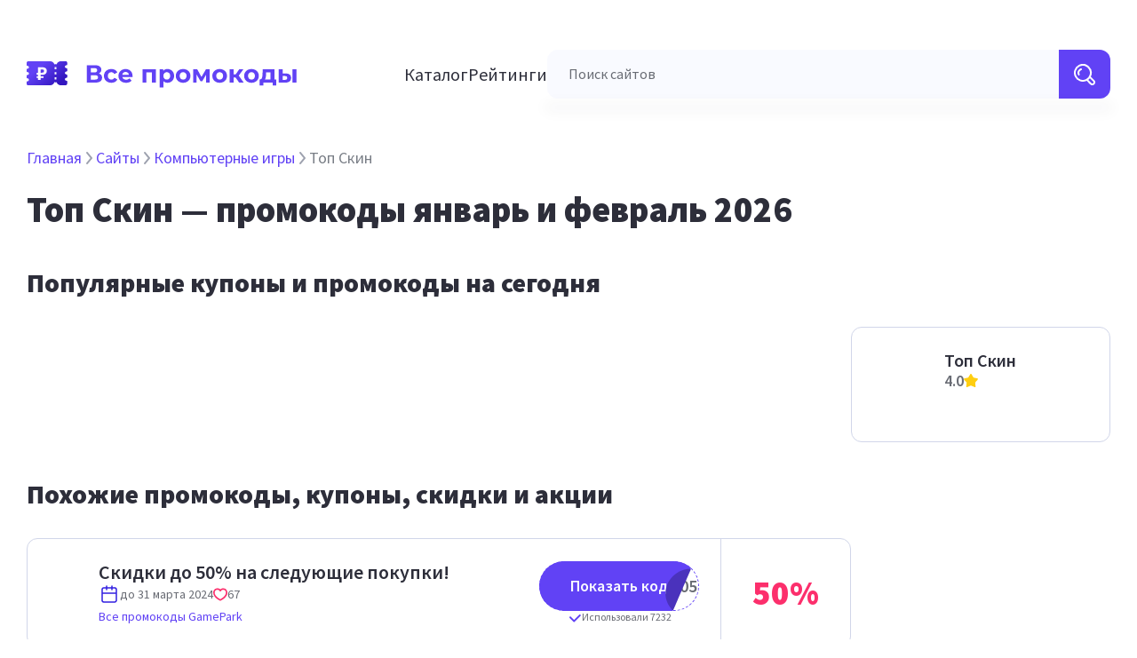

--- FILE ---
content_type: text/html; charset=utf-8
request_url: https://vse-promokodi.ru/s/topskin
body_size: 20252
content:
<!DOCTYPE html><html lang="ru"><head><link rel="preconnect" href="https://fonts.googleapis.com"/><link rel="preconnect" href="https://fonts.gstatic.com" crossorigin=""/><link rel="preconnect" href="https://fonts.gstatic.com" crossorigin /><meta name="viewport" content="width=device-width"/><meta charSet="utf-8"/><link rel="shortcut icon" href="/favicon.ico" type="image/x-icon"/><link rel="apple-touch-icon" sizes="180x180" href="/apple-touch-icon.png"/><link rel="icon" type="image/png" sizes="32x32" href="/favicon-32x32.png"/><link rel="icon" type="image/png" sizes="16x16" href="/favicon-16x16.png"/><link rel="manifest" href="/site.webmanifest"/><link rel="mask-icon" href="/safari-pinned-tab.svg" color="#5bbad5"/><meta name="msapplication-TileColor" content="#da532c"/><meta name="theme-color" content="#FFFFFF"/><link rel="preconnect" href="https://mc.yandex.ru" crossorigin=""/><meta property="og:type" content="website"/><meta property="og:url" content="https://vse-promokodi.ru/s/topskin"/><meta name="yandex-verification" content="5cd3d0ddc77c2096"/><meta name="google-site-verification" content="LlffB0gjcJcWAZ6vQLAQRWE2pHVyRJIdoY3MFgM2pTI"/><meta name="verify-admitad" content="bf4d344ee9"/><title>Промокоды Топ Скин – январь 2026: все коды и купоны на скидку TopSkin | ВсеПромокоды.ру</title><meta name="description" content="Рабочие промокоды Топ Скин на январь и февраль 2026. Полный список промокодов и купонов TopSkin бесплатно. Акции, распродажи и коды на скидку в Топ Скин"/><meta name="og:title" content="Промокоды Топ Скин – январь 2026: все коды и купоны на скидку TopSkin | ВсеПромокоды.ру"/><meta name="og:description" content="Рабочие промокоды Топ Скин на январь и февраль 2026. Полный список промокодов и купонов TopSkin бесплатно. Акции, распродажи и коды на скидку в Топ Скин"/><script type="application/ld+json">[{"@context":"http://schema.org","@type":"WebPage","name":"Промокоды Топ Скин – январь 2026: все коды и купоны на скидку TopSkin | ВсеПромокоды.ру","author":{"@type":"Organization","name":"Vse Promokodi","url":"https://vse-promokodi.ru"},"aggregateRating":{"@type":"AggregateRating","ratingValue":4,"reviewCount":1},"breadcrumb":{"@type":"BreadcrumbList","numberOfItems":2,"itemListElement":[{"@type":"ListItem","position":1,"name":"✅ Магазины ✅","item":"https://vse-promokodi.ru/s"},{"@type":"ListItem","position":2,"name":"✅ Топ Скин ✅","item":"https://vse-promokodi.ru/s/topskin"}]}}]</script><meta name="next-head-count" content="21"/><link rel="preload" href="/_next/static/css/4fad6fc93aaa0cfa.css" as="style"/><link rel="stylesheet" href="/_next/static/css/4fad6fc93aaa0cfa.css" data-n-g=""/><link rel="preload" href="/_next/static/css/13cb4622e22f3696.css" as="style"/><link rel="stylesheet" href="/_next/static/css/13cb4622e22f3696.css" data-n-p=""/><link rel="preload" href="/_next/static/css/661a346948a83c6b.css" as="style"/><link rel="stylesheet" href="/_next/static/css/661a346948a83c6b.css" data-n-p=""/><noscript data-n-css=""></noscript><script defer="" nomodule="" src="/_next/static/chunks/polyfills-a40ef1678bae11e696dba45124eadd70.js"></script><script src="/_next/static/chunks/webpack-514908bffb652963.js" defer=""></script><script src="/_next/static/chunks/framework-b2b803b7657b42a9.js" defer=""></script><script src="/_next/static/chunks/main-47bd5ed85fea5827.js" defer=""></script><script src="/_next/static/chunks/pages/_app-6a4f0d3f3bd73c09.js" defer=""></script><script src="/_next/static/chunks/190-2ea1fb4a5fdde482.js" defer=""></script><script src="/_next/static/chunks/194-6f5eb83e92fe7cc7.js" defer=""></script><script src="/_next/static/chunks/pages/s/%5Balias%5D-5d6d3483e7b074ab.js" defer=""></script><script src="/_next/static/4sddLjN1Ncsa_croD35zu/_buildManifest.js" defer=""></script><script src="/_next/static/4sddLjN1Ncsa_croD35zu/_ssgManifest.js" defer=""></script><script src="/_next/static/4sddLjN1Ncsa_croD35zu/_middlewareManifest.js" defer=""></script><style data-href="https://fonts.googleapis.com/css2?family=Source+Sans+Pro:wght@400;600;900&display=swap">@font-face{font-family:'Source Sans Pro';font-style:normal;font-weight:400;font-display:swap;src:url(https://fonts.gstatic.com/s/sourcesanspro/v22/6xK3dSBYKcSV-LCoeQqfX1RYOo3aPA.woff) format('woff')}@font-face{font-family:'Source Sans Pro';font-style:normal;font-weight:600;font-display:swap;src:url(https://fonts.gstatic.com/s/sourcesanspro/v22/6xKydSBYKcSV-LCoeQqfX1RYOo3i54rAkw.woff) format('woff')}@font-face{font-family:'Source Sans Pro';font-style:normal;font-weight:900;font-display:swap;src:url(https://fonts.gstatic.com/s/sourcesanspro/v22/6xKydSBYKcSV-LCoeQqfX1RYOo3iu4nAkw.woff) format('woff')}@font-face{font-family:'Source Sans Pro';font-style:normal;font-weight:400;font-display:swap;src:url(https://fonts.gstatic.com/s/sourcesanspro/v22/6xK3dSBYKcSV-LCoeQqfX1RYOo3qNa7lujVj9_mf.woff2) format('woff2');unicode-range:U+0460-052F,U+1C80-1C88,U+20B4,U+2DE0-2DFF,U+A640-A69F,U+FE2E-FE2F}@font-face{font-family:'Source Sans Pro';font-style:normal;font-weight:400;font-display:swap;src:url(https://fonts.gstatic.com/s/sourcesanspro/v22/6xK3dSBYKcSV-LCoeQqfX1RYOo3qPK7lujVj9_mf.woff2) format('woff2');unicode-range:U+0301,U+0400-045F,U+0490-0491,U+04B0-04B1,U+2116}@font-face{font-family:'Source Sans Pro';font-style:normal;font-weight:400;font-display:swap;src:url(https://fonts.gstatic.com/s/sourcesanspro/v22/6xK3dSBYKcSV-LCoeQqfX1RYOo3qNK7lujVj9_mf.woff2) format('woff2');unicode-range:U+1F00-1FFF}@font-face{font-family:'Source Sans Pro';font-style:normal;font-weight:400;font-display:swap;src:url(https://fonts.gstatic.com/s/sourcesanspro/v22/6xK3dSBYKcSV-LCoeQqfX1RYOo3qO67lujVj9_mf.woff2) format('woff2');unicode-range:U+0370-0377,U+037A-037F,U+0384-038A,U+038C,U+038E-03A1,U+03A3-03FF}@font-face{font-family:'Source Sans Pro';font-style:normal;font-weight:400;font-display:swap;src:url(https://fonts.gstatic.com/s/sourcesanspro/v22/6xK3dSBYKcSV-LCoeQqfX1RYOo3qN67lujVj9_mf.woff2) format('woff2');unicode-range:U+0102-0103,U+0110-0111,U+0128-0129,U+0168-0169,U+01A0-01A1,U+01AF-01B0,U+0300-0301,U+0303-0304,U+0308-0309,U+0323,U+0329,U+1EA0-1EF9,U+20AB}@font-face{font-family:'Source Sans Pro';font-style:normal;font-weight:400;font-display:swap;src:url(https://fonts.gstatic.com/s/sourcesanspro/v22/6xK3dSBYKcSV-LCoeQqfX1RYOo3qNq7lujVj9_mf.woff2) format('woff2');unicode-range:U+0100-02AF,U+0304,U+0308,U+0329,U+1E00-1E9F,U+1EF2-1EFF,U+2020,U+20A0-20AB,U+20AD-20C0,U+2113,U+2C60-2C7F,U+A720-A7FF}@font-face{font-family:'Source Sans Pro';font-style:normal;font-weight:400;font-display:swap;src:url(https://fonts.gstatic.com/s/sourcesanspro/v22/6xK3dSBYKcSV-LCoeQqfX1RYOo3qOK7lujVj9w.woff2) format('woff2');unicode-range:U+0000-00FF,U+0131,U+0152-0153,U+02BB-02BC,U+02C6,U+02DA,U+02DC,U+0304,U+0308,U+0329,U+2000-206F,U+2074,U+20AC,U+2122,U+2191,U+2193,U+2212,U+2215,U+FEFF,U+FFFD}@font-face{font-family:'Source Sans Pro';font-style:normal;font-weight:600;font-display:swap;src:url(https://fonts.gstatic.com/s/sourcesanspro/v22/6xKydSBYKcSV-LCoeQqfX1RYOo3i54rwmhdu3cOWxy40.woff2) format('woff2');unicode-range:U+0460-052F,U+1C80-1C88,U+20B4,U+2DE0-2DFF,U+A640-A69F,U+FE2E-FE2F}@font-face{font-family:'Source Sans Pro';font-style:normal;font-weight:600;font-display:swap;src:url(https://fonts.gstatic.com/s/sourcesanspro/v22/6xKydSBYKcSV-LCoeQqfX1RYOo3i54rwkxdu3cOWxy40.woff2) format('woff2');unicode-range:U+0301,U+0400-045F,U+0490-0491,U+04B0-04B1,U+2116}@font-face{font-family:'Source Sans Pro';font-style:normal;font-weight:600;font-display:swap;src:url(https://fonts.gstatic.com/s/sourcesanspro/v22/6xKydSBYKcSV-LCoeQqfX1RYOo3i54rwmxdu3cOWxy40.woff2) format('woff2');unicode-range:U+1F00-1FFF}@font-face{font-family:'Source Sans Pro';font-style:normal;font-weight:600;font-display:swap;src:url(https://fonts.gstatic.com/s/sourcesanspro/v22/6xKydSBYKcSV-LCoeQqfX1RYOo3i54rwlBdu3cOWxy40.woff2) format('woff2');unicode-range:U+0370-0377,U+037A-037F,U+0384-038A,U+038C,U+038E-03A1,U+03A3-03FF}@font-face{font-family:'Source Sans Pro';font-style:normal;font-weight:600;font-display:swap;src:url(https://fonts.gstatic.com/s/sourcesanspro/v22/6xKydSBYKcSV-LCoeQqfX1RYOo3i54rwmBdu3cOWxy40.woff2) format('woff2');unicode-range:U+0102-0103,U+0110-0111,U+0128-0129,U+0168-0169,U+01A0-01A1,U+01AF-01B0,U+0300-0301,U+0303-0304,U+0308-0309,U+0323,U+0329,U+1EA0-1EF9,U+20AB}@font-face{font-family:'Source Sans Pro';font-style:normal;font-weight:600;font-display:swap;src:url(https://fonts.gstatic.com/s/sourcesanspro/v22/6xKydSBYKcSV-LCoeQqfX1RYOo3i54rwmRdu3cOWxy40.woff2) format('woff2');unicode-range:U+0100-02AF,U+0304,U+0308,U+0329,U+1E00-1E9F,U+1EF2-1EFF,U+2020,U+20A0-20AB,U+20AD-20C0,U+2113,U+2C60-2C7F,U+A720-A7FF}@font-face{font-family:'Source Sans Pro';font-style:normal;font-weight:600;font-display:swap;src:url(https://fonts.gstatic.com/s/sourcesanspro/v22/6xKydSBYKcSV-LCoeQqfX1RYOo3i54rwlxdu3cOWxw.woff2) format('woff2');unicode-range:U+0000-00FF,U+0131,U+0152-0153,U+02BB-02BC,U+02C6,U+02DA,U+02DC,U+0304,U+0308,U+0329,U+2000-206F,U+2074,U+20AC,U+2122,U+2191,U+2193,U+2212,U+2215,U+FEFF,U+FFFD}@font-face{font-family:'Source Sans Pro';font-style:normal;font-weight:900;font-display:swap;src:url(https://fonts.gstatic.com/s/sourcesanspro/v22/6xKydSBYKcSV-LCoeQqfX1RYOo3iu4nwmhdu3cOWxy40.woff2) format('woff2');unicode-range:U+0460-052F,U+1C80-1C88,U+20B4,U+2DE0-2DFF,U+A640-A69F,U+FE2E-FE2F}@font-face{font-family:'Source Sans Pro';font-style:normal;font-weight:900;font-display:swap;src:url(https://fonts.gstatic.com/s/sourcesanspro/v22/6xKydSBYKcSV-LCoeQqfX1RYOo3iu4nwkxdu3cOWxy40.woff2) format('woff2');unicode-range:U+0301,U+0400-045F,U+0490-0491,U+04B0-04B1,U+2116}@font-face{font-family:'Source Sans Pro';font-style:normal;font-weight:900;font-display:swap;src:url(https://fonts.gstatic.com/s/sourcesanspro/v22/6xKydSBYKcSV-LCoeQqfX1RYOo3iu4nwmxdu3cOWxy40.woff2) format('woff2');unicode-range:U+1F00-1FFF}@font-face{font-family:'Source Sans Pro';font-style:normal;font-weight:900;font-display:swap;src:url(https://fonts.gstatic.com/s/sourcesanspro/v22/6xKydSBYKcSV-LCoeQqfX1RYOo3iu4nwlBdu3cOWxy40.woff2) format('woff2');unicode-range:U+0370-0377,U+037A-037F,U+0384-038A,U+038C,U+038E-03A1,U+03A3-03FF}@font-face{font-family:'Source Sans Pro';font-style:normal;font-weight:900;font-display:swap;src:url(https://fonts.gstatic.com/s/sourcesanspro/v22/6xKydSBYKcSV-LCoeQqfX1RYOo3iu4nwmBdu3cOWxy40.woff2) format('woff2');unicode-range:U+0102-0103,U+0110-0111,U+0128-0129,U+0168-0169,U+01A0-01A1,U+01AF-01B0,U+0300-0301,U+0303-0304,U+0308-0309,U+0323,U+0329,U+1EA0-1EF9,U+20AB}@font-face{font-family:'Source Sans Pro';font-style:normal;font-weight:900;font-display:swap;src:url(https://fonts.gstatic.com/s/sourcesanspro/v22/6xKydSBYKcSV-LCoeQqfX1RYOo3iu4nwmRdu3cOWxy40.woff2) format('woff2');unicode-range:U+0100-02AF,U+0304,U+0308,U+0329,U+1E00-1E9F,U+1EF2-1EFF,U+2020,U+20A0-20AB,U+20AD-20C0,U+2113,U+2C60-2C7F,U+A720-A7FF}@font-face{font-family:'Source Sans Pro';font-style:normal;font-weight:900;font-display:swap;src:url(https://fonts.gstatic.com/s/sourcesanspro/v22/6xKydSBYKcSV-LCoeQqfX1RYOo3iu4nwlxdu3cOWxw.woff2) format('woff2');unicode-range:U+0000-00FF,U+0131,U+0152-0153,U+02BB-02BC,U+02C6,U+02DA,U+02DC,U+0304,U+0308,U+0329,U+2000-206F,U+2074,U+20AC,U+2122,U+2191,U+2193,U+2212,U+2215,U+FEFF,U+FFFD}</style></head><body><div id="search_overlay"></div><div id="__next"><div></div><header class="Header_header__3jBud"><div class="Header_logoWrapper__3Im7_"><a class="Header_logoLink__3BtUQ" href="/"><img src="/logo.svg" alt="Логотип Все промокоды"/></a><button class="Header_button__34rKa"><svg width="24" height="24" viewBox="0 0 24 24" fill="none" xmlns="http://www.w3.org/2000/svg"><rect x="23.5" y="5.5" width="1" height="23" rx="0.5" transform="rotate(90 23.5 5.5)" fill="#0018ED" stroke="#0018ED"></rect><rect x="23.5" y="11.5" width="1" height="23" rx="0.5" transform="rotate(90 23.5 11.5)" fill="#0018ED" stroke="#0018ED"></rect><rect x="23.5" y="17.5" width="1" height="23" rx="0.5" transform="rotate(90 23.5 17.5)" fill="#0018ED" stroke="#0018ED"></rect></svg></button></div> <div class="Header_menuWrapper__aXnff"><ul class="Header_menu__1l5tq"><li><a href="/s">Каталог</a></li><li><a href="/ratings">Рейтинги</a></li></ul><div class="SearchInput_searchContainer__5qWxZ"><div class="Input_input-container__3UrvF"><input value="" class="Input_with-icon__2gjp4 Input_search__3Sp_P Input_gray__2KT6t"/><label for="search_input" class="Input_with-icon__2gjp4">Поиск сайтов</label><div class="Input_searchIconWrapper__2XqiD" id="input-button-search"><svg width="24" height="24" viewBox="0 0 24 24" fill="none" xmlns="http://www.w3.org/2000/svg" class="Input_icon__zbydw"><path d="M8.923 5.616a1 1 0 01-.539 1.307c-1.107.462-1.867 1.223-2.195 2.053-.321.813-.234 1.693.276 2.48a1 1 0 01-1.677 1.089c-.85-1.308-1.027-2.867-.459-4.304.562-1.42 1.774-2.534 3.287-3.164a1 1 0 011.307.539z" fill="#FFF"></path><path fill-rule="evenodd" clip-rule="evenodd" d="M19.022 14.312A10.001 10.001 0 005.381 1.131a10 10 0 008.912 17.9l3.969 3.989.006.006a3.38 3.38 0 004.236.413 3.349 3.349 0 001.431-3.44 3.345 3.345 0 00-.922-1.716l-3.99-3.97zM12.406 2.37a8 8 0 10-4.812 15.26 8 8 0 004.812-15.26zm5.544 13.697a10.05 10.05 0 01-1.9 1.895l3.626 3.644a1.38 1.38 0 001.722.167 1.35 1.35 0 00.576-1.382c-.052-.26-.181-.5-.371-.69l-3.653-3.634z" fill="#FFF"></path></svg></div></div><ul class="SearchInput_list__3zjBQ"><div class="SearchInput_companiesBlock__1GOZf"></div></ul></div></div><nav class="MenuMobile_menu__3UcKz" role="navigation"><div><div class="MenuMobile_menuCover__3BGed"></div><div class="MenuMobile_mobileMenuBox__2BB1h"><div class="MenuMobile_menuHeader__1crur"><svg width="153" height="17" viewBox="0 0 153 17" fill="none" xmlns="http://www.w3.org/2000/svg"><path d="M.749 13V.4h5.868c1.464 0 2.604.282 3.42.846.816.564 1.224 1.368 1.224 2.412 0 1.032-.384 1.836-1.152 2.412-.768.564-1.788.846-3.06.846l.342-.756c1.416 0 2.514.282 3.294.846.78.564 1.17 1.38 1.17 2.448 0 1.104-.42 1.974-1.26 2.61-.828.624-2.04.936-3.636.936H.749zm2.898-2.16H6.85c.672 0 1.182-.132 1.53-.396.348-.264.522-.672.522-1.224 0-.528-.174-.918-.522-1.17-.348-.264-.858-.396-1.53-.396H3.647v3.186zm0-5.22h2.718c.636 0 1.116-.126 1.44-.378.324-.264.486-.648.486-1.152 0-.504-.162-.882-.486-1.134C7.48 2.692 7 2.56 6.365 2.56H3.647v3.06zm14.906 7.524c-1.044 0-1.974-.21-2.79-.63a4.929 4.929 0 01-1.926-1.782c-.456-.756-.684-1.614-.684-2.574 0-.972.228-1.83.684-2.574a4.8 4.8 0 011.926-1.764c.816-.432 1.746-.648 2.79-.648 1.02 0 1.908.216 2.664.648a3.849 3.849 0 011.674 1.818l-2.178 1.17c-.252-.456-.57-.792-.954-1.008a2.394 2.394 0 00-1.224-.324c-.48 0-.912.108-1.296.324-.384.216-.69.522-.918.918-.216.396-.324.876-.324 1.44s.108 1.044.324 1.44c.228.396.534.702.918.918.384.216.816.324 1.296.324.444 0 .852-.102 1.224-.306.384-.216.702-.558.954-1.026l2.178 1.188a3.961 3.961 0 01-1.674 1.818c-.756.42-1.644.63-2.664.63zm10.655 0c-1.104 0-2.076-.216-2.916-.648-.828-.432-1.47-1.02-1.926-1.764-.456-.756-.684-1.614-.684-2.574 0-.972.222-1.83.666-2.574a4.764 4.764 0 011.854-1.764c.78-.432 1.662-.648 2.646-.648.948 0 1.8.204 2.556.612a4.422 4.422 0 011.818 1.728c.444.744.666 1.638.666 2.682 0 .108-.006.234-.018.378a42.22 42.22 0 01-.036.378h-7.866V7.312h6.39l-1.08.486c0-.504-.102-.942-.306-1.314a2.171 2.171 0 00-.846-.864c-.36-.216-.78-.324-1.26-.324s-.906.108-1.278.324c-.36.204-.642.498-.846.882-.204.372-.306.816-.306 1.332v.432c0 .528.114.996.342 1.404.24.396.57.702.99.918.432.204.936.306 1.512.306.516 0 .966-.078 1.35-.234.396-.156.756-.39 1.08-.702l1.494 1.62a4.437 4.437 0 01-1.674 1.17c-.672.264-1.446.396-2.322.396zM41.138 13V3.316h9.63V13H47.96V4.99l.63.63h-5.292l.63-.63V13h-2.79zm18.028.144c-.816 0-1.53-.18-2.142-.54-.612-.36-1.092-.906-1.44-1.638-.336-.744-.504-1.68-.504-2.808 0-1.14.162-2.076.486-2.808.324-.732.792-1.278 1.404-1.638.612-.36 1.344-.54 2.196-.54.912 0 1.728.21 2.448.63a4.43 4.43 0 011.728 1.728c.432.744.648 1.62.648 2.628 0 1.02-.216 1.902-.648 2.646a4.43 4.43 0 01-1.728 1.728c-.72.408-1.536.612-2.448.612zm-5.724 3.348V3.316h2.682v1.98l-.054 2.88.18 2.862v5.454h-2.808zm5.238-5.652c.468 0 .882-.108 1.242-.324.372-.216.666-.522.882-.918.228-.408.342-.888.342-1.44 0-.564-.114-1.044-.342-1.44a2.322 2.322 0 00-.882-.918 2.367 2.367 0 00-1.242-.324c-.468 0-.888.108-1.26.324a2.322 2.322 0 00-.882.918c-.216.396-.324.876-.324 1.44 0 .552.108 1.032.324 1.44.216.396.51.702.882.918.372.216.792.324 1.26.324zm11.814 2.304c-1.032 0-1.95-.216-2.754-.648a5.044 5.044 0 01-1.89-1.764c-.456-.756-.684-1.614-.684-2.574 0-.972.228-1.83.684-2.574a4.861 4.861 0 011.89-1.764c.804-.432 1.722-.648 2.754-.648 1.02 0 1.932.216 2.736.648a4.743 4.743 0 011.89 1.746c.456.744.684 1.608.684 2.592 0 .96-.228 1.818-.684 2.574a4.872 4.872 0 01-1.89 1.764c-.804.432-1.716.648-2.736.648zm0-2.304c.468 0 .888-.108 1.26-.324.372-.216.666-.522.882-.918.216-.408.324-.888.324-1.44 0-.564-.108-1.044-.324-1.44a2.322 2.322 0 00-.882-.918 2.463 2.463 0 00-1.26-.324c-.468 0-.888.108-1.26.324a2.45 2.45 0 00-.9.918c-.216.396-.324.876-.324 1.44 0 .552.108 1.032.324 1.44.228.396.528.702.9.918.372.216.792.324 1.26.324zM77.736 13V3.316h2.934l3.654 6.624h-1.17l3.906-6.624h2.628L89.724 13h-2.538V6.196l.432.288-3.33 5.58H83.1l-3.348-5.778.522-.126V13h-2.538zm19.213.144c-1.031 0-1.95-.216-2.754-.648a5.044 5.044 0 01-1.89-1.764c-.456-.756-.684-1.614-.684-2.574 0-.972.229-1.83.684-2.574a4.861 4.861 0 011.89-1.764c.805-.432 1.723-.648 2.755-.648 1.02 0 1.931.216 2.736.648a4.745 4.745 0 011.889 1.746c.456.744.684 1.608.684 2.592 0 .96-.228 1.818-.684 2.574a4.874 4.874 0 01-1.89 1.764c-.803.432-1.716.648-2.736.648zm0-2.304c.469 0 .889-.108 1.26-.324.373-.216.666-.522.882-.918.217-.408.325-.888.325-1.44 0-.564-.108-1.044-.325-1.44a2.322 2.322 0 00-.881-.918 2.463 2.463 0 00-1.26-.324c-.469 0-.889.108-1.26.324a2.45 2.45 0 00-.9.918c-.217.396-.325.876-.325 1.44 0 .552.108 1.032.325 1.44.227.396.527.702.9.918.371.216.791.324 1.26.324zm14.1 2.16l-3.24-4.59 2.286-1.35 4.266 5.94h-3.312zm-6.858 0V3.316h2.808V13h-2.808zm1.98-3.672v-2.25h3.384v2.25h-3.384zm4.194-.846l-2.628-.288 3.402-4.878h2.988l-3.762 5.166zm9.612 4.662c-1.032 0-1.95-.216-2.754-.648a5.044 5.044 0 01-1.89-1.764c-.456-.756-.684-1.614-.684-2.574 0-.972.228-1.83.684-2.574a4.861 4.861 0 011.89-1.764c.804-.432 1.722-.648 2.754-.648 1.02 0 1.932.216 2.736.648a4.743 4.743 0 011.89 1.746c.456.744.684 1.608.684 2.592 0 .96-.228 1.818-.684 2.574a4.872 4.872 0 01-1.89 1.764c-.804.432-1.716.648-2.736.648zm0-2.304c.468 0 .888-.108 1.26-.324.372-.216.666-.522.882-.918.216-.408.324-.888.324-1.44 0-.564-.108-1.044-.324-1.44a2.322 2.322 0 00-.882-.918 2.463 2.463 0 00-1.26-.324c-.468 0-.888.108-1.26.324a2.45 2.45 0 00-.9.918c-.216.396-.324.876-.324 1.44 0 .552.108 1.032.324 1.44.228.396.528.702.9.918.372.216.792.324 1.26.324zm13.761.9V5.62h-3.168l-.054 1.242a48.896 48.896 0 01-.09 1.476 6.594 6.594 0 01-.216 1.278 2.79 2.79 0 01-.432.954c-.192.252-.45.426-.774.522l-2.772-.396c.348 0 .63-.102.846-.306.216-.216.384-.51.504-.882.12-.384.21-.816.27-1.296.06-.492.102-1.008.126-1.548l.126-3.348h8.442v8.424h-2.808zm-7.83 3.348v-4.392h12.024v4.392h-2.61V13h-6.804v2.088h-2.61zM149.671 13V3.316h2.79V13h-2.79zm-4.878-6.588c1.272.012 2.226.3 2.862.864.648.552.972 1.338.972 2.358 0 1.068-.366 1.902-1.098 2.502-.732.588-1.77.882-3.114.882L139.699 13V3.316h2.79v3.096h2.304zm-.63 4.608c.54.012.954-.102 1.242-.342.288-.24.432-.6.432-1.08 0-.48-.144-.822-.432-1.026-.288-.216-.702-.33-1.242-.342l-1.674-.018v2.808h1.674z" fill="#6142F5"></path></svg><button class="MenuMobile_close__1mouM"><svg width="32" height="32" viewBox="0 0 32 32" fill="none" xmlns="http://www.w3.org/2000/svg"><path d="M20.943 11.057c.52.52.52 1.365 0 1.886L17.886 16l3.057 3.057a1.333 1.333 0 11-1.886 1.886L16 17.886l-3.057 3.057a1.333 1.333 0 11-1.886-1.886L14.114 16l-3.057-3.057a1.333 1.333 0 111.886-1.886L16 14.114l3.057-3.057c.52-.52 1.365-.52 1.886 0z" fill="#9EA2AF"></path><path fill-rule="evenodd" clip-rule="evenodd" d="M7.114 2.694a16 16 0 1117.772 26.611A16 16 0 017.114 2.695zM16 2.462a13.538 13.538 0 100 27.076 13.538 13.538 0 000-27.076z" fill="#9EA2AF"></path></svg></button></div><div class="MenuMobile_level__2nDCW"><div><ul class="MenuMobile_menuItems__1HuT1"><li><a href="/">Главная</a></li><li><a href="/s">Каталог сайтов</a></li><li><a href="/ratings">Рейтинги</a></li></ul></div><div></div><div></div></div></div></div></nav></header><div class="Layout_layout__PI5WV"><div><div class="Breadcrumbs_breadcrumbs__1d3KJ"><div class="Breadcrumbs_item__17kej"><a class="Breadcrumbs_active__1YKDm" href="/">Главная</a><svg width="16" height="16" viewBox="0 0 16 16" fill="none" xmlns="http://www.w3.org/2000/svg"><path d="M5.232 2.64a1 1 0 011.536-1.28l4.988 5.985a.995.995 0 01.155 1.068.995.995 0 01-.155.242L6.768 14.64a1 1 0 01-1.536-1.28L9.698 8 5.232 2.64z" fill="#9EA2AF"></path></svg></div><div class="Breadcrumbs_item__17kej"><a class="Breadcrumbs_active__1YKDm" href="/s">Сайты</a><svg width="16" height="16" viewBox="0 0 16 16" fill="none" xmlns="http://www.w3.org/2000/svg"><path d="M5.232 2.64a1 1 0 011.536-1.28l4.988 5.985a.995.995 0 01.155 1.068.995.995 0 01-.155.242L6.768 14.64a1 1 0 01-1.536-1.28L9.698 8 5.232 2.64z" fill="#9EA2AF"></path></svg></div><div class="Breadcrumbs_item__17kej"><a class="Breadcrumbs_active__1YKDm" href="/c/kompyuternye-igry">Компьютерные игры</a><svg width="16" height="16" viewBox="0 0 16 16" fill="none" xmlns="http://www.w3.org/2000/svg"><path d="M5.232 2.64a1 1 0 011.536-1.28l4.988 5.985a.995.995 0 01.155 1.068.995.995 0 01-.155.242L6.768 14.64a1 1 0 01-1.536-1.28L9.698 8 5.232 2.64z" fill="#9EA2AF"></path></svg></div><span class="Breadcrumbs_inactive__3kv0L">Топ Скин</span></div><div class="CompanyPage_title__2f3Ou"><h1 class="Htag_h1__15c8R">Топ Скин<!-- --> — промокоды <!-- -->январь и февраль 2026</h1></div><div><h2 class="Htag_h2__38T7C">Популярные купоны и промокоды на сегодня</h2></div><div class="CompanyPage_cards__-MzUa"><div class="CompanyPage_firstColumn__3Xo7k"><div class="CompanyPage_codeGrid__1Kst6"></div></div><div class="CompanyPage_secondColumn__1hEsx"><div class="Card_card__K0CRX CompanyPage_main__3W_Ya"><div class="AvatarWithInfo_header__2BJgG"><div style="background-image:url(https://cdn-bucket.hb.bizmrg.com/topinc-images/7/companies/TOPSKIN.png)" class="Avatar_logo__Ajuqd Avatar_medium__27GlN"></div><div class="AvatarWithInfo_info__3TACC"><h4 class="Htag_h4__ltgJk AvatarWithInfo_title__39tfx">Топ Скин</h4><div id="rating" class="AvatarWithInfo_rating__3OQWQ"><span>4.0</span><svg width="16" height="16" viewBox="0 0 16 16" fill="#ffce10" xmlns="http://www.w3.org/2000/svg"><path d="M12.505 14.99a.718.718 0 01-.29-.056l-4.206-1.76-4.201 1.76a.745.745 0 01-.964-.365.695.695 0 01-.06-.364l.408-4.453-3.006-3.37a.708.708 0 01.047-1.003c.09-.084.2-.145.32-.177l4.46-1.012L7.357.35A.747.747 0 017.988 0a.753.753 0 01.636.35l2.344 3.84 4.454 1.012c.125.029.24.088.336.172.095.084.166.19.208.31a.714.714 0 01-.15.698l-2.986 3.38.399 4.337a.678.678 0 010 .182.705.705 0 01-.217.51.736.736 0 01-.523.209l.016-.01z"></path></svg></div></div></div><div class="CompanyPage_links__1KviQ"></div></div></div></div><div class=""><h2 class="Htag_h2__38T7C">Похожие промокоды, купоны, скидки и акции</h2></div><div class="CompanyPage_cards__-MzUa"><div class="CompanyPage_firstColumn__3Xo7k"><div class="CompanyPage_codeGrid__1Kst6"><div class="Card_card__K0CRX CodeCard_code__9gS-b"><div class="CodeCard_codeLeft___txs-"><div class="CodeCard_company__2M0sI"><div class="CodeCard_image__27eKK" style="background-image:url(https://cdn-bucket.hb.bizmrg.com/topinc-images/7/companies/GamePark.PNG)"></div><div class="CodeCard_companyTitle__3fUzd">GamePark</div></div><div class="CodeCard_header__2wJ43"><div class="CodeCard_info__3X7JE"><h3 class="CodeCard_title__nMihO">	 Скидки до 50% на следующие покупки!</h3><div class="CodeCard_codeInfo__rL6oG"><div class="CodeCard_date__2kn62"><img src="/calendar.svg"/>до <!-- -->31 марта 2024</div><div class="CodeCard_likes__DY9Z_"><div class="CodeCard_heart__1tLh0"><svg width="16" height="17" viewBox="0 0 16 17" fill="none" xmlns="http://www.w3.org/2000/svg"><path fill-rule="evenodd" clip-rule="evenodd" d="M3.722 12.98c1.787 1.457 3.612 2.3 3.915 2.429.069.052.148.071.2.08.066.011.128.011.16.011h.006c.032 0 .094 0 .16-.01a.457.457 0 00.2-.081c.303-.13 2.128-.972 3.915-2.43C14.138 11.462 16 9.243 16 6.434c0-.872-.251-2.096-.97-3.108-.726-1.02-1.92-1.811-3.77-1.814-.811-.065-1.693.134-2.317.544-.338.17-.63.386-.878.649a3.105 3.105 0 00-.885-.653c-.74-.401-1.555-.606-2.375-.54-1.882.003-3.092.811-3.826 1.839C.252 4.37 0 5.593 0 6.434c0 2.809 1.862 5.028 3.722 6.545zm6-9.42l.01-.006.007-.005c.405-.288.874-.353 1.448-.353.764 0 1.333.182 1.758.452.426.27.72.634.923 1.015.41.769.44 1.59.44 1.77 0 1.955-1.263 3.622-2.721 4.898-1.39 1.215-2.92 2.044-3.591 2.397-.665-.322-2.194-1.151-3.582-2.373C2.956 10.072 1.69 8.39 1.69 6.434c0-.182.032-1.002.44-1.77.204-.382.498-.747.924-1.016.425-.27.995-.452 1.759-.452h.194c.424 0 .905.122 1.258.357l.011.006c.425.242.78.599.955 1.065l.004.01.004.009a.927.927 0 00.31.366c.133.089.286.13.45.13a.798.798 0 00.45-.13.927.927 0 00.31-.366l.004-.01.004-.009c.176-.466.53-.823.955-1.065z" fill="#FC2F6C"></path></svg>67</div></div></div><div class="CodeCard_allPromocodes__2Okzx"><a class="CodeCard_companyLink__3ceDh" href="/s/gamepark">Все промокоды <!-- -->GamePark</a></div></div></div><div class="CodeCard_dateMobile__19IBi"><img src="/calendar-16.svg"/>до <!-- -->31 марта 2024</div><div class="CodeCard_actionBlock__5WCPY"><div class="CodeCard_valueMobile__30wol">50<!-- -->%</div><div class="CodeCard_actionWrapper__3PLiG"><div class="CodeCard_action__1cPEX"><a>Показать код</a><svg width="29" height="48" viewBox="0 0 29 48" fill="none" xmlns="http://www.w3.org/2000/svg" class="CodeCard_list__2hlqH"><path d="M8.617 47.744c-11.256-11.21-11.256-27.716 0-38.927A28.891 28.891 0 0129 .41L8.62 47.744h-.002z" fill="#4A32BC"></path></svg><div class="CodeCard_codeValue__1Mamh">1701627905</div></div><div class="CodeCard_used__1Y9kC"><svg width="16" height="16" viewBox="0 0 16 16" fill="none" xmlns="http://www.w3.org/2000/svg"><path d="M14.49 5.707a1 1 0 00-1.415-1.414l-5.786 5.786-3.582-3.582A1 1 0 102.293 7.91l4.27 4.27a1 1 0 001.433.019l.01-.01 6.483-6.483z" fill="#6142F5"></path></svg>Использовали <!-- -->7232</div></div></div></div><div class="CodeCard_codeRight__1YR54">50<!-- -->%</div><div class="CodeCard_footer__3AFh7"><div class="CodeCard_codeInfoMobile__1ICqc"><div class="CodeCard_usedMobile__1WvzA"><svg width="16" height="16" viewBox="0 0 16 16" fill="none" xmlns="http://www.w3.org/2000/svg"><path d="M14.49 5.707a1 1 0 00-1.415-1.414l-5.786 5.786-3.582-3.582A1 1 0 102.293 7.91l4.27 4.27a1 1 0 001.433.019l.01-.01 6.483-6.483z" fill="#6142F5"></path></svg>Использовали <!-- -->7232</div><div class="CodeCard_likes__DY9Z_"><div class="CodeCard_heart__1tLh0"><svg width="16" height="17" viewBox="0 0 16 17" fill="none" xmlns="http://www.w3.org/2000/svg"><path fill-rule="evenodd" clip-rule="evenodd" d="M3.722 12.98c1.787 1.457 3.612 2.3 3.915 2.429.069.052.148.071.2.08.066.011.128.011.16.011h.006c.032 0 .094 0 .16-.01a.457.457 0 00.2-.081c.303-.13 2.128-.972 3.915-2.43C14.138 11.462 16 9.243 16 6.434c0-.872-.251-2.096-.97-3.108-.726-1.02-1.92-1.811-3.77-1.814-.811-.065-1.693.134-2.317.544-.338.17-.63.386-.878.649a3.105 3.105 0 00-.885-.653c-.74-.401-1.555-.606-2.375-.54-1.882.003-3.092.811-3.826 1.839C.252 4.37 0 5.593 0 6.434c0 2.809 1.862 5.028 3.722 6.545zm6-9.42l.01-.006.007-.005c.405-.288.874-.353 1.448-.353.764 0 1.333.182 1.758.452.426.27.72.634.923 1.015.41.769.44 1.59.44 1.77 0 1.955-1.263 3.622-2.721 4.898-1.39 1.215-2.92 2.044-3.591 2.397-.665-.322-2.194-1.151-3.582-2.373C2.956 10.072 1.69 8.39 1.69 6.434c0-.182.032-1.002.44-1.77.204-.382.498-.747.924-1.016.425-.27.995-.452 1.759-.452h.194c.424 0 .905.122 1.258.357l.011.006c.425.242.78.599.955 1.065l.004.01.004.009a.927.927 0 00.31.366c.133.089.286.13.45.13a.798.798 0 00.45-.13.927.927 0 00.31-.366l.004-.01.004-.009c.176-.466.53-.823.955-1.065z" fill="#FC2F6C"></path></svg>67</div></div></div><div class="CodeCard_allPromocodes__2Okzx"><a class="CodeCard_companyLink__3ceDh" href="/s/gamepark">Все промокоды <!-- -->GamePark</a></div></div></div><div class="Card_card__K0CRX CodeCard_code__9gS-b"><div class="CodeCard_codeLeft___txs-"><div class="CodeCard_company__2M0sI"><div class="CodeCard_image__27eKK" style="background-image:url(https://cdn-bucket.hb.bizmrg.com/topinc-images/7/companies/GamePark.PNG)"></div><div class="CodeCard_companyTitle__3fUzd">GamePark</div></div><div class="CodeCard_header__2wJ43"><div class="CodeCard_info__3X7JE"><h3 class="CodeCard_title__nMihO">Скидка 20% на брелок-транспортную карту «Тройка» + «Стрелка»!</h3><div class="CodeCard_codeInfo__rL6oG"><div class="CodeCard_date__2kn62"><img src="/calendar.svg"/>до <!-- -->31 марта 2024</div><div class="CodeCard_likes__DY9Z_"><div class="CodeCard_heart__1tLh0"><svg width="16" height="17" viewBox="0 0 16 17" fill="none" xmlns="http://www.w3.org/2000/svg"><path fill-rule="evenodd" clip-rule="evenodd" d="M3.722 12.98c1.787 1.457 3.612 2.3 3.915 2.429.069.052.148.071.2.08.066.011.128.011.16.011h.006c.032 0 .094 0 .16-.01a.457.457 0 00.2-.081c.303-.13 2.128-.972 3.915-2.43C14.138 11.462 16 9.243 16 6.434c0-.872-.251-2.096-.97-3.108-.726-1.02-1.92-1.811-3.77-1.814-.811-.065-1.693.134-2.317.544-.338.17-.63.386-.878.649a3.105 3.105 0 00-.885-.653c-.74-.401-1.555-.606-2.375-.54-1.882.003-3.092.811-3.826 1.839C.252 4.37 0 5.593 0 6.434c0 2.809 1.862 5.028 3.722 6.545zm6-9.42l.01-.006.007-.005c.405-.288.874-.353 1.448-.353.764 0 1.333.182 1.758.452.426.27.72.634.923 1.015.41.769.44 1.59.44 1.77 0 1.955-1.263 3.622-2.721 4.898-1.39 1.215-2.92 2.044-3.591 2.397-.665-.322-2.194-1.151-3.582-2.373C2.956 10.072 1.69 8.39 1.69 6.434c0-.182.032-1.002.44-1.77.204-.382.498-.747.924-1.016.425-.27.995-.452 1.759-.452h.194c.424 0 .905.122 1.258.357l.011.006c.425.242.78.599.955 1.065l.004.01.004.009a.927.927 0 00.31.366c.133.089.286.13.45.13a.798.798 0 00.45-.13.927.927 0 00.31-.366l.004-.01.004-.009c.176-.466.53-.823.955-1.065z" fill="#FC2F6C"></path></svg>4</div></div></div><div class="CodeCard_allPromocodes__2Okzx"><a class="CodeCard_companyLink__3ceDh" href="/s/gamepark">Все промокоды <!-- -->GamePark</a></div></div></div><div class="CodeCard_dateMobile__19IBi"><img src="/calendar-16.svg"/>до <!-- -->31 марта 2024</div><div class="CodeCard_actionBlock__5WCPY"><div class="CodeCard_valueMobile__30wol">20<!-- -->%</div><div class="CodeCard_actionWrapper__3PLiG"><div class="CodeCard_action__1cPEX"><a>Показать код</a><svg width="29" height="48" viewBox="0 0 29 48" fill="none" xmlns="http://www.w3.org/2000/svg" class="CodeCard_list__2hlqH"><path d="M8.617 47.744c-11.256-11.21-11.256-27.716 0-38.927A28.891 28.891 0 0129 .41L8.62 47.744h-.002z" fill="#4A32BC"></path></svg><div class="CodeCard_codeValue__1Mamh">1399400125</div></div><div class="CodeCard_used__1Y9kC"><svg width="16" height="16" viewBox="0 0 16 16" fill="none" xmlns="http://www.w3.org/2000/svg"><path d="M14.49 5.707a1 1 0 00-1.415-1.414l-5.786 5.786-3.582-3.582A1 1 0 102.293 7.91l4.27 4.27a1 1 0 001.433.019l.01-.01 6.483-6.483z" fill="#6142F5"></path></svg>Использовали <!-- -->1427</div></div></div></div><div class="CodeCard_codeRight__1YR54">20<!-- -->%</div><div class="CodeCard_footer__3AFh7"><div class="CodeCard_codeInfoMobile__1ICqc"><div class="CodeCard_usedMobile__1WvzA"><svg width="16" height="16" viewBox="0 0 16 16" fill="none" xmlns="http://www.w3.org/2000/svg"><path d="M14.49 5.707a1 1 0 00-1.415-1.414l-5.786 5.786-3.582-3.582A1 1 0 102.293 7.91l4.27 4.27a1 1 0 001.433.019l.01-.01 6.483-6.483z" fill="#6142F5"></path></svg>Использовали <!-- -->1427</div><div class="CodeCard_likes__DY9Z_"><div class="CodeCard_heart__1tLh0"><svg width="16" height="17" viewBox="0 0 16 17" fill="none" xmlns="http://www.w3.org/2000/svg"><path fill-rule="evenodd" clip-rule="evenodd" d="M3.722 12.98c1.787 1.457 3.612 2.3 3.915 2.429.069.052.148.071.2.08.066.011.128.011.16.011h.006c.032 0 .094 0 .16-.01a.457.457 0 00.2-.081c.303-.13 2.128-.972 3.915-2.43C14.138 11.462 16 9.243 16 6.434c0-.872-.251-2.096-.97-3.108-.726-1.02-1.92-1.811-3.77-1.814-.811-.065-1.693.134-2.317.544-.338.17-.63.386-.878.649a3.105 3.105 0 00-.885-.653c-.74-.401-1.555-.606-2.375-.54-1.882.003-3.092.811-3.826 1.839C.252 4.37 0 5.593 0 6.434c0 2.809 1.862 5.028 3.722 6.545zm6-9.42l.01-.006.007-.005c.405-.288.874-.353 1.448-.353.764 0 1.333.182 1.758.452.426.27.72.634.923 1.015.41.769.44 1.59.44 1.77 0 1.955-1.263 3.622-2.721 4.898-1.39 1.215-2.92 2.044-3.591 2.397-.665-.322-2.194-1.151-3.582-2.373C2.956 10.072 1.69 8.39 1.69 6.434c0-.182.032-1.002.44-1.77.204-.382.498-.747.924-1.016.425-.27.995-.452 1.759-.452h.194c.424 0 .905.122 1.258.357l.011.006c.425.242.78.599.955 1.065l.004.01.004.009a.927.927 0 00.31.366c.133.089.286.13.45.13a.798.798 0 00.45-.13.927.927 0 00.31-.366l.004-.01.004-.009c.176-.466.53-.823.955-1.065z" fill="#FC2F6C"></path></svg>4</div></div></div><div class="CodeCard_allPromocodes__2Okzx"><a class="CodeCard_companyLink__3ceDh" href="/s/gamepark">Все промокоды <!-- -->GamePark</a></div></div></div></div><div class="CompanyPage_description__1J-s9"><div><p><span style="color: rgb(51, 51, 51);">TOPSKIN - Открытие кейсов CS:GO с моментальным выводом предметов себе в Steam! Гарантия честных открытий, лучшая окупаемость, заходи и пробуй!</span></p></div></div></div><div class="CompanyPage_secondColumn__1hEsx"></div></div><div><h2 class="Htag_h2__38T7C">Промокоды завершились, но всё ещё могут работать</h2></div><div class="CompanyPage_cards__-MzUa"><div class="CompanyPage_firstColumn__3Xo7k"><div class="CompanyPage_codeGrid__1Kst6"><div class="Card_card__K0CRX CodeCard_code__9gS-b"><div class="CodeCard_codeLeft___txs-"><div class="CodeCard_company__2M0sI"><div class="CodeCard_image__27eKK" style="background-image:url(https://cdn-bucket.hb.bizmrg.com/topinc-images/7/companies/TOPSKIN.png)"></div><div class="CodeCard_companyTitle__3fUzd">Топ Скин</div></div><div class="CodeCard_header__2wJ43"><div class="CodeCard_info__3X7JE"><h3 class="CodeCard_title__nMihO">Скидки до 35% на открытие кейсов!</h3><div class="CodeCard_codeInfo__rL6oG"><div class="CodeCard_date__2kn62"><img src="/calendar.svg"/>до <!-- -->31 марта 2024</div><div class="CodeCard_likes__DY9Z_"><div class="CodeCard_heart__1tLh0"><svg width="16" height="17" viewBox="0 0 16 17" fill="none" xmlns="http://www.w3.org/2000/svg"><path fill-rule="evenodd" clip-rule="evenodd" d="M3.722 12.98c1.787 1.457 3.612 2.3 3.915 2.429.069.052.148.071.2.08.066.011.128.011.16.011h.006c.032 0 .094 0 .16-.01a.457.457 0 00.2-.081c.303-.13 2.128-.972 3.915-2.43C14.138 11.462 16 9.243 16 6.434c0-.872-.251-2.096-.97-3.108-.726-1.02-1.92-1.811-3.77-1.814-.811-.065-1.693.134-2.317.544-.338.17-.63.386-.878.649a3.105 3.105 0 00-.885-.653c-.74-.401-1.555-.606-2.375-.54-1.882.003-3.092.811-3.826 1.839C.252 4.37 0 5.593 0 6.434c0 2.809 1.862 5.028 3.722 6.545zm6-9.42l.01-.006.007-.005c.405-.288.874-.353 1.448-.353.764 0 1.333.182 1.758.452.426.27.72.634.923 1.015.41.769.44 1.59.44 1.77 0 1.955-1.263 3.622-2.721 4.898-1.39 1.215-2.92 2.044-3.591 2.397-.665-.322-2.194-1.151-3.582-2.373C2.956 10.072 1.69 8.39 1.69 6.434c0-.182.032-1.002.44-1.77.204-.382.498-.747.924-1.016.425-.27.995-.452 1.759-.452h.194c.424 0 .905.122 1.258.357l.011.006c.425.242.78.599.955 1.065l.004.01.004.009a.927.927 0 00.31.366c.133.089.286.13.45.13a.798.798 0 00.45-.13.927.927 0 00.31-.366l.004-.01.004-.009c.176-.466.53-.823.955-1.065z" fill="#FC2F6C"></path></svg>0</div></div><a class="CodeCard_companyLink__3ceDh">Описание</a></div><div class="CodeCard_description__3ahhm CodeCard_hidden__1kpRV">Воспользуйся предложением: приобретай кейсы со скидками до 35%! Товары по акции ты найдешь на главной странице сайта. Ввод промокода не требуется.</div></div></div><div class="CodeCard_dateMobile__19IBi"><img src="/calendar-16.svg"/>до <!-- -->31 марта 2024</div><div class="CodeCard_actionBlock__5WCPY"><div class="CodeCard_valueMobile__30wol">35<!-- -->%</div><div class="CodeCard_actionWrapper__3PLiG"><div class="CodeCard_action__1cPEX"><a>Показать код</a><svg width="29" height="48" viewBox="0 0 29 48" fill="none" xmlns="http://www.w3.org/2000/svg" class="CodeCard_list__2hlqH"><path d="M8.617 47.744c-11.256-11.21-11.256-27.716 0-38.927A28.891 28.891 0 0129 .41L8.62 47.744h-.002z" fill="#4A32BC"></path></svg><div class="CodeCard_codeValue__1Mamh">1908828911</div></div><div class="CodeCard_used__1Y9kC"><svg width="16" height="16" viewBox="0 0 16 16" fill="none" xmlns="http://www.w3.org/2000/svg"><path d="M14.49 5.707a1 1 0 00-1.415-1.414l-5.786 5.786-3.582-3.582A1 1 0 102.293 7.91l4.27 4.27a1 1 0 001.433.019l.01-.01 6.483-6.483z" fill="#6142F5"></path></svg>Использовали <!-- -->8</div></div></div></div><div class="CodeCard_codeRight__1YR54">35<!-- -->%</div><div class="CodeCard_footer__3AFh7"><div class="CodeCard_codeInfoMobile__1ICqc"><div class="CodeCard_usedMobile__1WvzA"><svg width="16" height="16" viewBox="0 0 16 16" fill="none" xmlns="http://www.w3.org/2000/svg"><path d="M14.49 5.707a1 1 0 00-1.415-1.414l-5.786 5.786-3.582-3.582A1 1 0 102.293 7.91l4.27 4.27a1 1 0 001.433.019l.01-.01 6.483-6.483z" fill="#6142F5"></path></svg>Использовали <!-- -->8</div><div class="CodeCard_likes__DY9Z_"><div class="CodeCard_heart__1tLh0"><svg width="16" height="17" viewBox="0 0 16 17" fill="none" xmlns="http://www.w3.org/2000/svg"><path fill-rule="evenodd" clip-rule="evenodd" d="M3.722 12.98c1.787 1.457 3.612 2.3 3.915 2.429.069.052.148.071.2.08.066.011.128.011.16.011h.006c.032 0 .094 0 .16-.01a.457.457 0 00.2-.081c.303-.13 2.128-.972 3.915-2.43C14.138 11.462 16 9.243 16 6.434c0-.872-.251-2.096-.97-3.108-.726-1.02-1.92-1.811-3.77-1.814-.811-.065-1.693.134-2.317.544-.338.17-.63.386-.878.649a3.105 3.105 0 00-.885-.653c-.74-.401-1.555-.606-2.375-.54-1.882.003-3.092.811-3.826 1.839C.252 4.37 0 5.593 0 6.434c0 2.809 1.862 5.028 3.722 6.545zm6-9.42l.01-.006.007-.005c.405-.288.874-.353 1.448-.353.764 0 1.333.182 1.758.452.426.27.72.634.923 1.015.41.769.44 1.59.44 1.77 0 1.955-1.263 3.622-2.721 4.898-1.39 1.215-2.92 2.044-3.591 2.397-.665-.322-2.194-1.151-3.582-2.373C2.956 10.072 1.69 8.39 1.69 6.434c0-.182.032-1.002.44-1.77.204-.382.498-.747.924-1.016.425-.27.995-.452 1.759-.452h.194c.424 0 .905.122 1.258.357l.011.006c.425.242.78.599.955 1.065l.004.01.004.009a.927.927 0 00.31.366c.133.089.286.13.45.13a.798.798 0 00.45-.13.927.927 0 00.31-.366l.004-.01.004-.009c.176-.466.53-.823.955-1.065z" fill="#FC2F6C"></path></svg>0</div></div></div></div></div></div></div><div class="CompanyPage_secondColumn__1hEsx"></div></div><h2 class="Htag_h2__38T7C">Магазины, похожие на <!-- -->TopSkin</h2><div class="CompanyPage_postGrid__2A804"><div class="Card_card__K0CRX CompanyCard_card__2-kqS"><div class="CompanyCard_cardInfo__azWZx"><img class="CompanyCard_logo__ruXh0" src="https://cdn-bucket.hb.bizmrg.com/topinc-images/7/companies/netology_white.png" alt="Лого Нетология"/><div class="CompanyCard_authorInfo__2EWz9"><div class="CompanyCard_name__2NJaY">Нетология</div><div class="CompanyCard_rating__2ZNL3"><span>4.9</span><svg width="16" height="16" viewBox="0 0 16 16" fill="#ffce10" xmlns="http://www.w3.org/2000/svg"><path d="M12.505 14.99a.718.718 0 01-.29-.056l-4.206-1.76-4.201 1.76a.745.745 0 01-.964-.365.695.695 0 01-.06-.364l.408-4.453-3.006-3.37a.708.708 0 01.047-1.003c.09-.084.2-.145.32-.177l4.46-1.012L7.357.35A.747.747 0 017.988 0a.753.753 0 01.636.35l2.344 3.84 4.454 1.012c.125.029.24.088.336.172.095.084.166.19.208.31a.714.714 0 01-.15.698l-2.986 3.38.399 4.337a.678.678 0 010 .182.705.705 0 01-.217.51.736.736 0 01-.523.209l.016-.01z"></path></svg></div></div></div><a class="CompanyCard_cardLink__1k6vQ" href="/s/netology_promokod"><button class="Button_button__sL3tD CompanyCard_cardLink__1k6vQ Button_primaryGhost__119i9 Button_small__Y57t0">Промокоды</button></a></div><div class="Card_card__K0CRX CompanyCard_card__2-kqS"><div class="CompanyCard_cardInfo__azWZx"><img class="CompanyCard_logo__ruXh0" src="https://cdn-bucket.hb.bizmrg.com/topinc-images/7/companies/edpro2.png" alt="Лого EDPRO"/><div class="CompanyCard_authorInfo__2EWz9"><div class="CompanyCard_name__2NJaY">EDPRO</div><div class="CompanyCard_rating__2ZNL3"><span>4.8</span><svg width="16" height="16" viewBox="0 0 16 16" fill="#ffce10" xmlns="http://www.w3.org/2000/svg"><path d="M12.505 14.99a.718.718 0 01-.29-.056l-4.206-1.76-4.201 1.76a.745.745 0 01-.964-.365.695.695 0 01-.06-.364l.408-4.453-3.006-3.37a.708.708 0 01.047-1.003c.09-.084.2-.145.32-.177l4.46-1.012L7.357.35A.747.747 0 017.988 0a.753.753 0 01.636.35l2.344 3.84 4.454 1.012c.125.029.24.088.336.172.095.084.166.19.208.31a.714.714 0 01-.15.698l-2.986 3.38.399 4.337a.678.678 0 010 .182.705.705 0 01-.217.51.736.736 0 01-.523.209l.016-.01z"></path></svg></div></div></div><a class="CompanyCard_cardLink__1k6vQ" href="/s/edprodpo"><button class="Button_button__sL3tD CompanyCard_cardLink__1k6vQ Button_primaryGhost__119i9 Button_small__Y57t0">Промокоды</button></a></div><div class="Card_card__K0CRX CompanyCard_card__2-kqS"><div class="CompanyCard_cardInfo__azWZx"><img class="CompanyCard_logo__ruXh0" src="https://cdn-bucket.hb.bizmrg.com/topinc-images/6/companies/yandeks-eda.png" alt="Лого Яндекс Еда"/><div class="CompanyCard_authorInfo__2EWz9"><div class="CompanyCard_name__2NJaY">Яндекс Еда</div><div class="CompanyCard_rating__2ZNL3"><span>4.8</span><svg width="16" height="16" viewBox="0 0 16 16" fill="#ffce10" xmlns="http://www.w3.org/2000/svg"><path d="M12.505 14.99a.718.718 0 01-.29-.056l-4.206-1.76-4.201 1.76a.745.745 0 01-.964-.365.695.695 0 01-.06-.364l.408-4.453-3.006-3.37a.708.708 0 01.047-1.003c.09-.084.2-.145.32-.177l4.46-1.012L7.357.35A.747.747 0 017.988 0a.753.753 0 01.636.35l2.344 3.84 4.454 1.012c.125.029.24.088.336.172.095.084.166.19.208.31a.714.714 0 01-.15.698l-2.986 3.38.399 4.337a.678.678 0 010 .182.705.705 0 01-.217.51.736.736 0 01-.523.209l.016-.01z"></path></svg></div></div></div><a class="CompanyCard_cardLink__1k6vQ" href="/s/Yandeks_Eda-promokodi"><button class="Button_button__sL3tD CompanyCard_cardLink__1k6vQ Button_primaryGhost__119i9 Button_small__Y57t0">Промокоды</button></a></div><div class="Card_card__K0CRX CompanyCard_card__2-kqS"><div class="CompanyCard_cardInfo__azWZx"><img class="CompanyCard_logo__ruXh0" src="https://cdn-bucket.hb.bizmrg.com/topinc-images/7/companies/zaimigo.PNG" alt="Лого Займиго"/><div class="CompanyCard_authorInfo__2EWz9"><div class="CompanyCard_name__2NJaY">Займиго</div><div class="CompanyCard_rating__2ZNL3"><span>4.8</span><svg width="16" height="16" viewBox="0 0 16 16" fill="#ffce10" xmlns="http://www.w3.org/2000/svg"><path d="M12.505 14.99a.718.718 0 01-.29-.056l-4.206-1.76-4.201 1.76a.745.745 0 01-.964-.365.695.695 0 01-.06-.364l.408-4.453-3.006-3.37a.708.708 0 01.047-1.003c.09-.084.2-.145.32-.177l4.46-1.012L7.357.35A.747.747 0 017.988 0a.753.753 0 01.636.35l2.344 3.84 4.454 1.012c.125.029.24.088.336.172.095.084.166.19.208.31a.714.714 0 01-.15.698l-2.986 3.38.399 4.337a.678.678 0 010 .182.705.705 0 01-.217.51.736.736 0 01-.523.209l.016-.01z"></path></svg></div></div></div><a class="CompanyCard_cardLink__1k6vQ" href="/s/zaymigo"><button class="Button_button__sL3tD CompanyCard_cardLink__1k6vQ Button_primaryGhost__119i9 Button_small__Y57t0">Промокоды</button></a></div><div class="Card_card__K0CRX CompanyCard_card__2-kqS"><div class="CompanyCard_cardInfo__azWZx"><img class="CompanyCard_logo__ruXh0" src="https://cdn-bucket.hb.bizmrg.com/topinc-images/6/companies/grow-food.png" alt="Лого Grow Food"/><div class="CompanyCard_authorInfo__2EWz9"><div class="CompanyCard_name__2NJaY">Grow Food</div><div class="CompanyCard_rating__2ZNL3"><span>4.8</span><svg width="16" height="16" viewBox="0 0 16 16" fill="#ffce10" xmlns="http://www.w3.org/2000/svg"><path d="M12.505 14.99a.718.718 0 01-.29-.056l-4.206-1.76-4.201 1.76a.745.745 0 01-.964-.365.695.695 0 01-.06-.364l.408-4.453-3.006-3.37a.708.708 0 01.047-1.003c.09-.084.2-.145.32-.177l4.46-1.012L7.357.35A.747.747 0 017.988 0a.753.753 0 01.636.35l2.344 3.84 4.454 1.012c.125.029.24.088.336.172.095.084.166.19.208.31a.714.714 0 01-.15.698l-2.986 3.38.399 4.337a.678.678 0 010 .182.705.705 0 01-.217.51.736.736 0 01-.523.209l.016-.01z"></path></svg></div></div></div><a class="CompanyCard_cardLink__1k6vQ" href="/s/grow-food"><button class="Button_button__sL3tD CompanyCard_cardLink__1k6vQ Button_primaryGhost__119i9 Button_small__Y57t0">Промокоды</button></a></div><div class="Card_card__K0CRX CompanyCard_card__2-kqS"><div class="CompanyCard_cardInfo__azWZx"><img class="CompanyCard_logo__ruXh0" src="https://cdn-bucket.hb.bizmrg.com/topinc-images/7/companies/skypro.png" alt="Лого SkyPro"/><div class="CompanyCard_authorInfo__2EWz9"><div class="CompanyCard_name__2NJaY">SkyPro</div><div class="CompanyCard_rating__2ZNL3"><span>4.8</span><svg width="16" height="16" viewBox="0 0 16 16" fill="#ffce10" xmlns="http://www.w3.org/2000/svg"><path d="M12.505 14.99a.718.718 0 01-.29-.056l-4.206-1.76-4.201 1.76a.745.745 0 01-.964-.365.695.695 0 01-.06-.364l.408-4.453-3.006-3.37a.708.708 0 01.047-1.003c.09-.084.2-.145.32-.177l4.46-1.012L7.357.35A.747.747 0 017.988 0a.753.753 0 01.636.35l2.344 3.84 4.454 1.012c.125.029.24.088.336.172.095.084.166.19.208.31a.714.714 0 01-.15.698l-2.986 3.38.399 4.337a.678.678 0 010 .182.705.705 0 01-.217.51.736.736 0 01-.523.209l.016-.01z"></path></svg></div></div></div><a class="CompanyCard_cardLink__1k6vQ" href="/s/sky-pro_promokod"><button class="Button_button__sL3tD CompanyCard_cardLink__1k6vQ Button_primaryGhost__119i9 Button_small__Y57t0">Промокоды</button></a></div></div><h3 class="Htag_h2__38T7C">Частые вопросы</h3><div class=""><div class="Card_card__K0CRX Accordion_content__20-8C"><button class="Accordion_title__pxfs5"><h3 class="Htag_h3__1L-7T">Как сэкономить в Топ Скин</h3><div><svg width="24" height="24" viewBox="0 0 24 24" fill="none" xmlns="http://www.w3.org/2000/svg" class=""><path d="M12 15L3 8M12 15l9-7" stroke="#0018ED" stroke-width="2" stroke-linecap="round" stroke-linejoin="round"></path></svg></div></button><div class="Accordion_answer__2NbRH" style="opacity:0;height:0px;visibility:hidden"><div class="Accordion_text__1QBC4">Для того, чтобы получить скидку на заказ, нужно выбрать нужную акцию, перейти на сайт и применить специальный код. Найти рабочий купон и скопировать его вы можете на этой странице.</div></div></div></div><div class=""><div class="Card_card__K0CRX Accordion_content__20-8C"><button class="Accordion_title__pxfs5"><h3 class="Htag_h3__1L-7T">Где взять актуальный промокод в Топ Скин</h3><div><svg width="24" height="24" viewBox="0 0 24 24" fill="none" xmlns="http://www.w3.org/2000/svg" class=""><path d="M12 15L3 8M12 15l9-7" stroke="#0018ED" stroke-width="2" stroke-linecap="round" stroke-linejoin="round"></path></svg></div></button><div class="Accordion_answer__2NbRH" style="opacity:0;height:0px;visibility:hidden"><div class="Accordion_text__1QBC4">На сайте ВсеПромокоды ру мы стараемся показывать только лучшие и актуальные промокоды, чтобы вы могли получить максимальную выгоду. Рядом с предложением указано: до какого числа действует промокод, сколько человек уже воспользовались им и какие бонусы он даёт. Все промокоды на сайте полностью бесплатные для вас.</div></div></div></div><div class=""><div class="Card_card__K0CRX Accordion_content__20-8C"><button class="Accordion_title__pxfs5"><h3 class="Htag_h3__1L-7T">Почему купон не сработал?</h3><div><svg width="24" height="24" viewBox="0 0 24 24" fill="none" xmlns="http://www.w3.org/2000/svg" class=""><path d="M12 15L3 8M12 15l9-7" stroke="#0018ED" stroke-width="2" stroke-linecap="round" stroke-linejoin="round"></path></svg></div></button><div class="Accordion_answer__2NbRH" style="opacity:0;height:0px;visibility:hidden"><div class="Accordion_text__1QBC4">Возможные причины: срок действия промокода истек, код может не работать для старых пользователей, а действует только для новых клиентов на первый заказ. Еще возможные причины: магазин отменил акцию, скидка действует только при оформлении заказа через приложение, акция не действует при повторном заказе, либо для получения скидки или подарка нужно собрать корзину на определенную сумму.</div></div></div></div><div class=""><div class="Card_card__K0CRX Accordion_content__20-8C"><button class="Accordion_title__pxfs5"><h3 class="Htag_h3__1L-7T">Где я могу узнать подробнее о предложении?</h3><div><svg width="24" height="24" viewBox="0 0 24 24" fill="none" xmlns="http://www.w3.org/2000/svg" class=""><path d="M12 15L3 8M12 15l9-7" stroke="#0018ED" stroke-width="2" stroke-linecap="round" stroke-linejoin="round"></path></svg></div></button><div class="Accordion_answer__2NbRH" style="opacity:0;height:0px;visibility:hidden"><div class="Accordion_text__1QBC4">Для этого нужно открыть специальное окно, нажав на кнопку &quot;Показать код&quot;. Вы увидите подробное описание, где указаны подробные условия бонусной программы.</div></div></div></div><div class=""><div class="Card_card__K0CRX Accordion_content__20-8C"><button class="Accordion_title__pxfs5"><h3 class="Htag_h3__1L-7T">Есть ли у вас специальные акции к праздникам?</h3><div><svg width="24" height="24" viewBox="0 0 24 24" fill="none" xmlns="http://www.w3.org/2000/svg" class=""><path d="M12 15L3 8M12 15l9-7" stroke="#0018ED" stroke-width="2" stroke-linecap="round" stroke-linejoin="round"></path></svg></div></button><div class="Accordion_answer__2NbRH" style="opacity:0;height:0px;visibility:hidden"><div class="Accordion_text__1QBC4">Да, мы показываем активные промокоды к Новому Году, Черной Пятнице и другим популярным распродажам.</div></div></div></div><div class=""><div class="Card_card__K0CRX Accordion_content__20-8C"><button class="Accordion_title__pxfs5"><h3 class="Htag_h3__1L-7T">В каких городах работею промокоды Топ Скин?</h3><div><svg width="24" height="24" viewBox="0 0 24 24" fill="none" xmlns="http://www.w3.org/2000/svg" class=""><path d="M12 15L3 8M12 15l9-7" stroke="#0018ED" stroke-width="2" stroke-linecap="round" stroke-linejoin="round"></path></svg></div></button><div class="Accordion_answer__2NbRH" style="opacity:0;height:0px;visibility:hidden"><div class="Accordion_text__1QBC4">Промокоды <!-- -->Топ Скин<!-- --> в городах:<!-- --> <!-- -->Москва<!-- -->, <!-- -->Санкт-Петербург<!-- -->, <!-- -->Новосибирск<!-- -->, <!-- -->Екатеринбург<!-- -->, <!-- -->Казань<!-- -->, <!-- -->Нижний Новгород<!-- -->, <!-- -->Челябинск<!-- -->, <!-- -->Самара<!-- -->, <!-- -->Омск<!-- -->, <!-- -->Ростов-на-Дону<!-- -->, <!-- -->Уфа<!-- -->, <!-- -->Красноярск<!-- -->, <!-- -->Воронеж<!-- -->, <!-- -->Пермь<!-- -->, <!-- -->Волгоград<!-- -->, <!-- -->Краснодар<!-- -->, <!-- -->Саратов<!-- -->, <!-- -->Тюмень<!-- -->, <!-- -->Тольятти<!-- -->, <!-- -->Ижевск<!-- -->, <!-- -->Барнаул<!-- -->, <!-- -->Ульяновск<!-- -->, <!-- -->Иркутск<!-- -->, <!-- -->Хабаровск<!-- -->, <!-- -->Махачкала<!-- -->, <!-- -->Ярославль<!-- -->, <!-- -->Владивосток<!-- -->, <!-- -->Оренбург<!-- -->, <!-- -->Томск<!-- -->, <!-- -->Кемерово<!-- -->, <!-- -->Новокузнецк<!-- -->, <!-- -->Рязань<!-- -->, <!-- -->Набережные Челны<!-- -->, <!-- -->Астрахань<!-- -->, <!-- -->Киров<!-- -->, <!-- -->Пенза<!-- -->, <!-- -->Севастополь<!-- -->, <!-- -->Балашиха<!-- -->, <!-- -->Липецк<!-- -->, <!-- -->Чебоксары<!-- -->, <!-- -->Калининград<!-- -->, <!-- -->Тула<!-- -->, <!-- -->Ставрополь<!-- -->, <!-- -->Курск<!-- -->, <!-- -->Улан-Удэ<!-- -->, <!-- -->Сочи<!-- -->, <!-- -->Тверь<!-- -->, <!-- -->Иваново<!-- -->, <!-- -->Брянск<!-- -->, <!-- -->онлайн</div></div></div></div></div></div><p class="Layout_disclaimer__27MFP">Реклама. Информация о рекламодателе по ссылкам в статье.</p><footer class="Footer_footer__3l6yP"><div class="Footer_footerTop__32d0y"><img src="/logo-white.svg" alt="Логотип Все промокоды"/><div class="Footer_mainGrid__9MFTQ"><div class="Footer_info__1_5eC"><div>Все промокоды – Только актуальные промокоды и акции.</div></div><ul class="Footer_menu__3r04X"><li><a href="/">Главная</a></li><li><a href="/s">Каталог сайтов</a></li><li><a href="/ratings">Рейтинги</a></li></ul><hr class="Footer_hr__2yKIZ"/><div class="Footer_categories__2adAV"><ul class="Footer_categoriesList__2EDPK"><li class="Footer_category__2mKVH"><a aria-label="Авто и мото" href="/c/auto"><span>Авто и мото</span></a></li><li class="Footer_category__2mKVH"><a aria-label="Аксессуары" href="/c/aksessuary"><span>Аксессуары</span></a></li><li class="Footer_category__2mKVH"><a aria-label="Гипермаркеты" href="/c/gipermarkety"><span>Гипермаркеты</span></a></li><li class="Footer_category__2mKVH"><a aria-label="Детские товары" href="/c/detskie-tovary"><span>Детские товары</span></a></li><li class="Footer_category__2mKVH"><a aria-label="Для дома и дачи" href="/c/dlya-doma-i-dachi"><span>Для дома и дачи</span></a></li><li class="Footer_category__2mKVH"><a aria-label="Еда" href="/c/eda"><span>Еда</span></a></li><li class="Footer_category__2mKVH"><a aria-label="Зоотовары" href="/c/zootovary"><span>Зоотовары</span></a></li><li class="Footer_category__2mKVH"><a aria-label="Книги" href="/c/knigi"><span>Книги</span></a></li><li class="Footer_category__2mKVH"><a aria-label="Компьютерные игры" href="/c/kompyuternye-igry"><span>Компьютерные игры</span></a></li><li class="Footer_category__2mKVH"><a aria-label="Красота и здоровье" href="/c/krasota-i-zdorove"><span>Красота и здоровье</span></a></li><li class="Footer_category__2mKVH"><a aria-label="Кредиты и займы" href="/c/kredity-i-zajmy"><span>Кредиты и займы</span></a></li><li class="Footer_category__2mKVH"><a aria-label="Мобильные приложения" href="/c/mobilnye-prilozheniya"><span>Мобильные приложения</span></a></li><li class="Footer_category__2mKVH"><a aria-label="Образование" href="/c/obrazovanie"><span>Образование</span></a></li><li class="Footer_category__2mKVH"><a aria-label="Обувь" href="/c/obuv"><span>Обувь</span></a></li><li class="Footer_category__2mKVH"><a aria-label="Одежда" href="/c/odezhda"><span>Одежда</span></a></li><li class="Footer_category__2mKVH"><a aria-label="Отдых и развлечения" href="/c/otdyh-i-razvlecheniya"><span>Отдых и развлечения</span></a></li><li class="Footer_category__2mKVH"><a aria-label="Подарки и цветы" href="/c/podarki-i-cvety"><span>Подарки и цветы</span></a></li><li class="Footer_category__2mKVH"><a aria-label="Путешествия и туризм" href="/c/puteshestviya-i-turizm"><span>Путешествия и туризм</span></a></li><li class="Footer_category__2mKVH"><a aria-label="Сайтостроение" href="/c/sajtostroenie"><span>Сайтостроение</span></a></li><li class="Footer_category__2mKVH"><a aria-label="Спорт" href="/c/sport"><span>Спорт</span></a></li><li class="Footer_category__2mKVH"><a aria-label="Техника и ПО" href="/c/tekhnika-i-po"><span>Техника и ПО</span></a></li><li class="Footer_category__2mKVH"><a aria-label="Товары для офиса" href="/c/tovary-dlya-ofisa"><span>Товары для офиса</span></a></li><li class="Footer_category__2mKVH"><a aria-label="Услуги" href="/c/uslugi"><span>Услуги</span></a></li></ul></div></div></div><div class="Footer_footerBottom__2NZHM"><div class="Footer_docs__2lr5M"><a href="/user-agreement.docx">Пользовательское соглашение</a><a href="/confidetial.docx">Политика конфиденциальности</a></div><div class="Footer_credentials__4SNS_"><div>По вопросам сотрудничества пишите на<!-- --> <a href="mailto:info@vse-promokodi.ru">info@vse-promokodi.ru</a></div><div>2026<!-- --> Все права защищены</div></div></div></footer></div><script id="__NEXT_DATA__" type="application/json">{"props":{"pageProps":{"company":{"id":1055,"name":"Топ Скин","alias":"topskin","description":"\u003cp\u003e\u003cspan style=\"color: rgb(51, 51, 51);\"\u003eTOPSKIN - Открытие кейсов CS:GO с моментальным выводом предметов себе в Steam! Гарантия честных открытий, лучшая окупаемость, заходи и пробуй!\u003c/span\u003e\u003c/p\u003e","image":"https://cdn-bucket.hb.bizmrg.com/topinc-images/7/companies/TOPSKIN.png","link":"https://topskin.cc/","metaTitle":"","metaDescription":"","advantages":[],"disAdvantages":[],"rating":4,"orgType":"PROMOCODES","createdAt":"2023-01-11T12:06:00.142Z","balance":null,"isCPApartner":false,"admitadId":null,"advcakeId":null,"alternateName":"TopSkin","categoryId":5,"userId":null,"cpaCompanyId":null,"review":[],"codes":[{"id":5773,"title":"Скидки до 35% на открытие кейсов!","description":"Воспользуйся предложением: приобретай кейсы со скидками до 35%! Товары по акции ты найдешь на главной странице сайта. Ввод промокода не требуется.","link":"https://topskin.cc/","disclaimer":null,"dateEnd":"2024-03-31T00:00:00.000Z","value":35,"codeType":"PERCENT","clicks":8,"likes":0,"dislikes":0,"codeOnWebsite":[{"codeId":5773,"websiteId":12}],"admitadId":null,"advcakeId":null}],"category":{"id":5,"name":"Компьютерные игры","alias":"kompyuternye-igry","description":"Компьютерные игры","image":"https://cdn-bucket.hb.bizmrg.com/topinc-images/13/categories/Frame%2010652%20%281%29.png"},"subcategory":[{"id":19,"name":" Игровая валюта и предметы","alias":"igrovaya-valyuta-i-predmety","description":" Игровая валюта и предметы","companyCategoryId":5,"group":[]}],"product":[]},"codes":[{"id":5773,"code":"Не нужен","title":"Скидки до 35% на открытие кейсов!","description":"Воспользуйся предложением: приобретай кейсы со скидками до 35%! Товары по акции ты найдешь на главной странице сайта. Ввод промокода не требуется.","link":"https://topskin.cc/","disclaimer":null,"dateEnd":"2024-03-31T00:00:00.000Z","value":35,"codeType":"PERCENT","clicks":8,"likes":0,"dislikes":0,"company":{"id":1055,"name":"Топ Скин","alias":"topskin","description":"\u003cp\u003e\u003cspan style=\"color: rgb(51, 51, 51);\"\u003eTOPSKIN - Открытие кейсов CS:GO с моментальным выводом предметов себе в Steam! Гарантия честных открытий, лучшая окупаемость, заходи и пробуй!\u003c/span\u003e\u003c/p\u003e","image":"https://cdn-bucket.hb.bizmrg.com/topinc-images/7/companies/TOPSKIN.png","link":"https://topskin.cc/","metaTitle":"","metaDescription":"","advantages":[],"disAdvantages":[],"rating":4,"orgType":"PROMOCODES","createdAt":"2023-01-11T12:06:00.142Z","balance":null,"isCPApartner":false,"admitadId":null,"advcakeId":null,"alternateName":"TopSkin","categoryId":5,"userId":null,"cpaCompanyId":null},"codeOnWebsite":[{"codeId":5773,"websiteId":12}],"admitadId":null,"advcakeId":null}],"codesMix":[{"id":6875,"title":"\t Скидки до 50% на следующие покупки!","description":"Совершай покупки, накапливай бонусные баллы и оплачивай ими до 50% от суммы следующих заказов! Подробности – в разделе «Бонусная программа». Ввод промокода не требуется.","link":"https://www.gamepark.ru/about/bonus/","disclaimer":null,"dateEnd":"2024-03-31T00:00:00.000Z","value":50,"codeType":"PERCENT","clicks":7232,"likes":67,"dislikes":290,"company":{"id":355,"name":"GamePark","alias":"gamepark","description":"\u003cp\u003eGamePark был основан в 1996 году, а первый розничный магазин был открыт через три года – в 1999 году. Регистрация официального товарного знака состоялась 8 Января 2004 года.\u003c/p\u003e\u003cp\u003eНа сегодняшний день GamePark является одним из лидеров отечественного рынка развлечений. Наши преимущества:\u003c/p\u003e\u003cul\u003e\u003cli\u003eуникальная программа выкупа старых дисков и консолей «GameReplay» и выгодная бонусная программа\u003c/li\u003e\u003cli\u003eогромный ассортимент видеоигр (для консолей старого и нового поколений), аксессуаров и консолей, а также цифровых подписок\u003c/li\u003e\u003cli\u003eбольшой выбор сопутствующих товаров: фигурки Funko, комиксы, настольные игры и прочая сувенирная продукция\u003c/li\u003e\u003cli\u003eоформление предзаказов на ожидаемые новинки с включенным кешбэком\u003c/li\u003e\u003cli\u003eгибкая ценовая политика – у нас всегда есть скидки и акции именно на то, что вам нужно\u003c/li\u003e\u003cli\u003e27 магазинов по всей России\u003c/li\u003e\u003cli\u003eсовременный сайт магазина, который позволит с легкостью оформить заказ на желаемый товар всего в несколько кликов с доставкой в любую точку России с помощью широкой сети пунктов выдачи\u003c/li\u003e\u003c/ul\u003e\u003cp\u003eМы не останавливаемся в своем развитии и внимательно прислушиваемся к мнению наших покупателей. Именно поэтому, мы прошли долгий путь от продавца ограниченного числа видеоигр до профессионального магазина развлечений, который интересно будет посетить каждому, вне зависимости от возраста и предпочтений.\u003c/p\u003e","image":"https://cdn-bucket.hb.bizmrg.com/topinc-images/7/companies/GamePark.PNG","link":"https://ad.admitad.com/g/af8ef42a17bf4d344ee9e8b31ead25/?ulp=https%3A%2F%2Fwww.gamepark.ru%2F","metaTitle":null,"metaDescription":null,"advantages":[],"disAdvantages":[],"rating":4.4,"orgType":"PROMOCODES","createdAt":"2022-11-12T13:03:58.330Z","balance":null,"isCPApartner":true,"admitadId":778,"advcakeId":null,"alternateName":"Гейм Парк","categoryId":5,"userId":null,"cpaCompanyId":null},"codeOnWebsite":[{"codeId":6875,"websiteId":12}]},{"id":6876,"title":"Скидка 20% на брелок-транспортную карту «Тройка» + «Стрелка»!","description":"Эксклюзивное предложение от сети GamePark – брелок-транспортная карта «Тройка» + «Стрелка», выполненный в фирменных цветах и содержащий логотип сети. Брелок выпущен в ограниченном количестве и доступен для приобретения только в магазинах GamePark! Сэкономь 20% при покупке брелока и в качестве бонуса получи 200 бонусных баллов на виртуальную карту сети (она выдается автоматически при первой покупке, ее номер будет совпадать с вашим номером телефона). Подробности – на странице акции. Ввод промокода не требуется.","link":"https://www.gamepark.ru/souvenirs/accessories/KeychaintransportcardtripleArrowGameParkedition/?utm_medium=referral\u0026utm_source=datimda\u0026uid=29a361c29743cb3c09ae5a918d71f267","disclaimer":null,"dateEnd":"2024-03-31T00:00:00.000Z","value":20,"codeType":"PERCENT","clicks":1427,"likes":4,"dislikes":29,"company":{"id":355,"name":"GamePark","alias":"gamepark","description":"\u003cp\u003eGamePark был основан в 1996 году, а первый розничный магазин был открыт через три года – в 1999 году. Регистрация официального товарного знака состоялась 8 Января 2004 года.\u003c/p\u003e\u003cp\u003eНа сегодняшний день GamePark является одним из лидеров отечественного рынка развлечений. Наши преимущества:\u003c/p\u003e\u003cul\u003e\u003cli\u003eуникальная программа выкупа старых дисков и консолей «GameReplay» и выгодная бонусная программа\u003c/li\u003e\u003cli\u003eогромный ассортимент видеоигр (для консолей старого и нового поколений), аксессуаров и консолей, а также цифровых подписок\u003c/li\u003e\u003cli\u003eбольшой выбор сопутствующих товаров: фигурки Funko, комиксы, настольные игры и прочая сувенирная продукция\u003c/li\u003e\u003cli\u003eоформление предзаказов на ожидаемые новинки с включенным кешбэком\u003c/li\u003e\u003cli\u003eгибкая ценовая политика – у нас всегда есть скидки и акции именно на то, что вам нужно\u003c/li\u003e\u003cli\u003e27 магазинов по всей России\u003c/li\u003e\u003cli\u003eсовременный сайт магазина, который позволит с легкостью оформить заказ на желаемый товар всего в несколько кликов с доставкой в любую точку России с помощью широкой сети пунктов выдачи\u003c/li\u003e\u003c/ul\u003e\u003cp\u003eМы не останавливаемся в своем развитии и внимательно прислушиваемся к мнению наших покупателей. Именно поэтому, мы прошли долгий путь от продавца ограниченного числа видеоигр до профессионального магазина развлечений, который интересно будет посетить каждому, вне зависимости от возраста и предпочтений.\u003c/p\u003e","image":"https://cdn-bucket.hb.bizmrg.com/topinc-images/7/companies/GamePark.PNG","link":"https://ad.admitad.com/g/af8ef42a17bf4d344ee9e8b31ead25/?ulp=https%3A%2F%2Fwww.gamepark.ru%2F","metaTitle":null,"metaDescription":null,"advantages":[],"disAdvantages":[],"rating":4.4,"orgType":"PROMOCODES","createdAt":"2022-11-12T13:03:58.330Z","balance":null,"isCPApartner":true,"admitadId":778,"advcakeId":null,"alternateName":"Гейм Парк","categoryId":5,"userId":null,"cpaCompanyId":null},"codeOnWebsite":[{"codeId":6876,"websiteId":12}]}],"companies":[{"id":706,"name":"Нетология","alias":"netology_promokod","description":"\u003cp\u003eПомогаем расти в профессии и открывать новые карьерные горизонтыНетология — это четыре уровня образования:Для начинающих, которые хотят освоить актуальную профессию с нуляДля специалистов, которые стремятся вырасти в карьереДля руководителей, которые нацелены усилить лидерские навыкиИ для компаний, которым нужно обучить командуМаркетинг, дизайн, программирование, управление проектами, аналитика и Data Science — выбирайте, что вам ближе и приходите к нам за знаниями и ростом.Собираем лучшие методологииНад нашими курсами работает большая команда: авторы, методисты, продюсеры, преподаватели, маркетологи, редакторы. Каждый следит за трендами на рынке, чтобы запустить качественную программу. Мы создаём продукт, которым пользуемся сами.Строим образовательный путьМы помогаем сформулировать ожидания от курсов и выбрать подходящую траекторию обучения. Студент попадает в комфортную образовательную среду: быстро вовлекается в учебный процесс, получает обратную связь от экспертов и обменивается опытом с единомышленниками.Ведём к результатуМы поддерживаем в течение всего обучения. Наши кураторы, эксперты и аспиранты не дают студентам сойти с дистанции. Кроме того, мы помогаем с трудоустройством: собрать портфолио, оформить резюме и пройти собеседование. Лучшие студенты стажируются у наших партнёров.Учим по гослицензииВыпускники получают официальный документ установленного образца: удостоверение о повышении квалификации или диплом о профессиональной переподготовке. После обучения можно подать заявление на налоговый вычет и вернуть часть денег за обучение.\u003c/p\u003e","image":"https://cdn-bucket.hb.bizmrg.com/topinc-images/7/companies/netology_white.png","link":"https://go.redav.online/2ea03d9f33196900","metaTitle":"","metaDescription":"","advantages":[],"disAdvantages":[],"rating":4.9,"orgType":"PROMOCODES","createdAt":"2022-11-21T17:35:53.743Z","balance":null,"isCPApartner":true,"admitadId":null,"advcakeId":29,"alternateName":"netology.ru","categoryId":24,"userId":null,"cpaCompanyId":null,"_count":{"codes":5},"locations":[{"id":1,"country":"RU","city":null,"ruName":"онлайн","ruNameIn":"онлайн"}],"subcategory":[],"review":[],"product":[{"alias":null,"groups":[{"groupId":264}]}]},{"id":654,"name":"EDPRO","alias":"edprodpo","description":"\u003cp\u003eEdPro —\u0026nbsp;онлайн-академия\u0026nbsp;дополнительного образования\u003c/p\u003e\u003cp\u003eОбразовательные программы ориентированы на формирование профессиональных навыков, применимых в реальной жизни\u003c/p\u003e\u003cp\u003eСовременные программы обучения\u003c/p\u003e\u003cp\u003eИнтегративная нутрициология и основы немедикаментозного восстановления\u003c/p\u003e\u003cp\u003eВ США и Европе нутрициология как профессия возникла в начале 40-х годов прошлого века. В России специальность только сейчас набирает обороты. Спрос на нутрициологов растёт ежегодно.\u003c/p\u003e\u003cp\u003eРоссийское отделение международной федерации коучинга прогнозирует потребность в 50 000 сертифицированных коучах. Тогда как сейчас их только 3000.\u003c/p\u003e\u003cp\u003eПодробнее\u003c/p\u003e\u003cp\u003eПсихологическое консультирование в сексологии\u003c/p\u003e\u003cp\u003eРаньше с психологическими сексуальными проблемами никто не работал - не принято было об этом говорить и не было специалистов. Сейчас нормой стало решать подобные вопросы профессионально. Поэтому потребность в сексологах растёт вместе с осознанностью людей.\u003c/p\u003e\u003cp\u003eВ мире насчитывается более 50 000 коучей и лишь 20 000 их них сертифицированные. Индустрия коучинга стремительно развивается. И по мере того, как все больше людей выбирают этот путь, клиенты все чаще обращаются к профессионалам, имеющим подтверждение работы коуча международным стандартам.\u003c/p\u003e","image":"https://cdn-bucket.hb.bizmrg.com/topinc-images/7/companies/edpro2.png","link":"https://go.redav.online/c61e2c98d6909440","metaTitle":"","metaDescription":"","advantages":[],"disAdvantages":[],"rating":4.8,"orgType":"PROMOCODES","createdAt":"2022-11-21T15:36:18.966Z","balance":null,"isCPApartner":true,"admitadId":null,"advcakeId":584,"alternateName":"Международная Академия EdPro","categoryId":24,"userId":null,"cpaCompanyId":null,"_count":{"codes":0},"locations":[{"id":1,"country":"RU","city":null,"ruName":"онлайн","ruNameIn":"онлайн"}],"subcategory":[],"review":[],"product":[{"alias":null,"groups":[{"groupId":264}]}]},{"id":229,"name":"Яндекс Еда","alias":"Yandeks_Eda-promokodi","description":"\u003cp\u003eСервис заказа быстрой доставки еды из ресторанов и продуктов из магазинов через мобильные приложения или веб-сайт. Доставку осуществляют курьерские службы, курьеры-партнёры сервиса Яндекс Еда, водители-партнёры Яндекс Go и собственные курьеры ресторанов. На выбор доступны пиццерии, пекарни, рестораны грузинской и японской кухни, бургерные, стейк-хаусы, а также продуктовые магазины.Яндекс Еда\u0026nbsp;— это сервис заказа еды из любимых кафе, ресторанов, продуктовых магазинов.\u003c/p\u003e\u003cp\u003eВ среднем мы доставляем еду за 32 минуты после оформления заказа (по данным с 18 по 25 января 2022 года) и продолжаем улучшать этот показатель.\u003c/p\u003e\u003cp\u003eМы тщательно отбираем рестораны и стараемся обеспечить разнообразие блюд: на выбор доступны пиццерии, пекарни, рестораны грузинской и японской кухни, бургерные, стейкхаусы и другие. Кроме готовых блюд мы доставляем продукты из Яндекс Лавки и популярных магазинов.\u003c/p\u003e\u003cp\u003eЯндекс Еда работает в Москве, Санкт-Петербурге, Казани, Сочи и других городах России. Также мы работаем в Казахстане и Беларуси. Мы постоянно развиваем сервис и запускаем доставку в новых регионах. Чтобы проверить, есть ли Яндекс Еда в вашем городе, перейдите на\u0026nbsp;сайт\u0026nbsp;и нажмите вверху кнопку выбора города\u003c/p\u003e","image":"https://cdn-bucket.hb.bizmrg.com/topinc-images/6/companies/yandeks-eda.png","link":"https://ad.admitad.com/g/m6ste24j7qbf4d344ee9a368968085/?ulp=https%3A%2F%2Feda.yandex.ru%2F","metaTitle":"","metaDescription":"","advantages":[],"disAdvantages":[],"rating":4.8,"orgType":"PROMOCODES","createdAt":"2022-11-02T17:11:18.879Z","balance":null,"isCPApartner":true,"admitadId":27278,"advcakeId":null,"alternateName":"Eda.yandex","categoryId":4,"userId":null,"cpaCompanyId":null,"_count":{"codes":1},"locations":[{"id":1,"country":"RU","city":null,"ruName":"онлайн","ruNameIn":"онлайн"}],"subcategory":[{"id":24,"name":"Службы доставки еды","alias":"sluzhby-dostavki-edy","description":"Службы доставки еды","companyCategoryId":4}],"review":[],"product":[]},{"id":751,"name":"Займиго","alias":"zaymigo","description":"\u003cp\u003eЗаймиго - микрофинансовая компания. Мы помогаем людям решать срочные финансовые проблемы. У нас вы можете получить деньги за несколько минут, не отходя от компьютера.\u003c/p\u003e\u003cp\u003eZaymigo работает\u003c/p\u003e\u003cp\u003eМы с 2013 года предоставляем нашим клиентам современный онлайн сервис микрофинансирования.\u003c/p\u003e\u003cul\u003e\u003cli\u003e9 лет на рынке\u003c/li\u003e\u003cli\u003e7\u0026nbsp;291\u0026nbsp;579 ₽ выдано за сегодня\u003c/li\u003e\u003cli\u003e98% одобряемых заявок\u003c/li\u003e\u003c/ul\u003e\u003cp\u003eZaymigo — это надежно\u003c/p\u003e\u003cp\u003eМы одна из 37 компаний, получивших cтатус МФК. Работаем исключительно по стандартам Банка России и строго в рамках законодательства РФ.Статус МФК присваивается Центральным Банком РФ и свидетельствует о высокой надежности микрофинансовой организации.\u003c/p\u003e","image":"https://cdn-bucket.hb.bizmrg.com/topinc-images/7/companies/zaimigo.PNG","link":"https://pxl.leads.su/click/7515de705d1105b64ab3bbb003fbdffb?erid=LjN8KYCSx","metaTitle":null,"metaDescription":null,"advantages":[],"disAdvantages":[],"rating":4.8,"orgType":"PROMOCODES","createdAt":"2022-11-27T13:13:56.750Z","balance":null,"isCPApartner":true,"admitadId":null,"advcakeId":null,"alternateName":"Zaymigo","categoryId":20,"userId":null,"cpaCompanyId":null,"_count":{"codes":0},"locations":[{"id":1,"country":"RU","city":null,"ruName":"онлайн","ruNameIn":"онлайн"}],"subcategory":[{"id":26,"name":"Микрозаймы","alias":"mikrozajmy","description":"Микрозаймы","companyCategoryId":20}],"review":[],"product":[{"alias":"zajmigo","groups":[{"groupId":333}]}]},{"id":277,"name":"Grow Food","alias":"grow-food","description":"\u003cp\u003eGrow Food — сервис полезного и сбалансированного питания по подписке. У нас большое и разнообразное меню, которое долго не повторяется 💚\u003c/p\u003e\u003cp\u003eС нами уже 320 000 человек. Работаем в двух городах — Москве и Санкт-Петербурге.\u003c/p\u003e\u003cp\u003eВыбирай меню и присоединяйся, чтобы добиться своей цели!\u003c/p\u003e","image":"https://cdn-bucket.hb.bizmrg.com/topinc-images/6/companies/grow-food.png","link":"https://ad.admitad.com/g/36wusytszybf4d344ee9aeb982cd0a/","metaTitle":"","metaDescription":"","advantages":[],"disAdvantages":[],"rating":4.8,"orgType":"PROMOCODES","createdAt":"2022-11-09T20:46:38.810Z","balance":null,"isCPApartner":true,"admitadId":15909,"advcakeId":null,"alternateName":"Grow Food","categoryId":4,"userId":null,"cpaCompanyId":null,"_count":{"codes":2},"locations":[{"id":1,"country":"RU","city":null,"ruName":"онлайн","ruNameIn":"онлайн"}],"subcategory":[{"id":24,"name":"Службы доставки еды","alias":"sluzhby-dostavki-edy","description":"Службы доставки еды","companyCategoryId":4}],"review":[],"product":[{"alias":null,"groups":[{"groupId":513}]}]},{"id":711,"name":"SkyPro","alias":"sky-pro_promokod","description":"\u003cp class=\"ql-align-justify\"\u003eSkypro - это образовательная площадка от компании Skyeng. На платформе представлены курсы по программированию, записи вебинаров и методические материалы. Кураторы площадки на связи со студентами. Сегодня на портале действуют скидки до 35% и партнерская программа. Начать учиться можно в любое удобное время или согласно утвержденному расписанию.\u003c/p\u003e\u003cp class=\"ql-align-justify\"\u003eSkypro — программирование, маркетинг, аналитика и другие профессии. Онлайн-курсы и бесплатные вебинары. Предлагаем актуальные методы для эффективного обучения. Предоставляем образовательный кредит. Учитесь в удобном темпе. Просматривайте уроки, решайте практические задания и получайте полезные материалы.\u003c/p\u003e\u003cp class=\"ql-align-justify\"\u003eОнлайн-университет рентабельного образования Skypro\u003c/p\u003e\u003cp class=\"ql-align-justify\"\u003e— обучаем IT-профессиям\u003c/p\u003e\u003cp class=\"ql-align-justify\"\u003e— помогаем улучшить качество жизни\u003c/p\u003e\u003cp class=\"ql-align-justify\"\u003e— вдохновляем на перемены\u003c/p\u003e\u003cp class=\"ql-align-justify\"\u003eSkypro\u0026nbsp;представляет собой образовательную площадку с преимущественно техническими специальностями в области программирования, аналитики, финансов. На портале также представлены партнерские курсы по дизайну, маркетингу. Главные отличия онлайн-университета заключаются в использовании инновационных разработок, большом количестве практических заданий и регулярном обновлении учебных программ.\u003c/p\u003e","image":"https://cdn-bucket.hb.bizmrg.com/topinc-images/7/companies/skypro.png","link":"https://go.redav.online/3bec6fea9a99e170","metaTitle":"","metaDescription":"","advantages":[],"disAdvantages":[],"rating":4.8,"orgType":"PROMOCODES","createdAt":"2022-11-21T17:53:18.476Z","balance":null,"isCPApartner":true,"admitadId":null,"advcakeId":566,"alternateName":"Скайпро","categoryId":24,"userId":null,"cpaCompanyId":null,"_count":{"codes":0},"locations":[{"id":1,"country":"RU","city":null,"ruName":"онлайн","ruNameIn":"онлайн"}],"subcategory":[],"review":[],"product":[{"alias":"","groups":[]}]}],"categories":[{"id":2,"name":"Авто и мото","alias":"auto","description":"Авто и мото","image":"https://cdn-bucket.hb.bizmrg.com/topinc-images/13/categories/Frame%2010674.png"},{"id":10,"name":"Аксессуары","alias":"aksessuary","description":"Аксессуары","image":"https://cdn-bucket.hb.bizmrg.com/topinc-images/13/categories/Frame%2010651%20%281%29.png"},{"id":17,"name":"Гипермаркеты","alias":"gipermarkety","description":"Гипермаркеты","image":"https://cdn-bucket.hb.bizmrg.com/topinc-images/13/categories/Frame%2010651%20%282%29.png"},{"id":3,"name":"Детские товары","alias":"detskie-tovary","description":"Детские товары","image":"https://cdn-bucket.hb.bizmrg.com/topinc-images/13/categories/Frame%2010651%20%283%29.png"},{"id":18,"name":"Для дома и дачи","alias":"dlya-doma-i-dachi","description":"Для дома и дачи","image":"https://cdn-bucket.hb.bizmrg.com/topinc-images/13/categories/Frame%2010651%20%284%29.png"},{"id":4,"name":"Еда","alias":"eda","description":"Еда","image":"https://cdn-bucket.hb.bizmrg.com/topinc-images/13/categories/Frame%2010652%20%283%29.png"},{"id":11,"name":"Зоотовары","alias":"zootovary","description":"Зоотовары","image":"https://cdn-bucket.hb.bizmrg.com/topinc-images/13/categories/Frame%2010651.png"},{"id":19,"name":"Книги","alias":"knigi","description":"Книги","image":"https://cdn-bucket.hb.bizmrg.com/topinc-images/13/categories/Frame%2010652.png"},{"id":5,"name":"Компьютерные игры","alias":"kompyuternye-igry","description":"Компьютерные игры","image":"https://cdn-bucket.hb.bizmrg.com/topinc-images/13/categories/Frame%2010652%20%281%29.png"},{"id":12,"name":"Красота и здоровье","alias":"krasota-i-zdorove","description":"Красота и здоровье","image":"https://cdn-bucket.hb.bizmrg.com/topinc-images/13/categories/Frame%2010652%20%282%29.png"},{"id":20,"name":"Кредиты и займы","alias":"kredity-i-zajmy","description":"Кредиты и займы","image":"https://cdn-bucket.hb.bizmrg.com/topinc-images/13/categories/Frame%2010653.png"},{"id":6,"name":"Мобильные приложения","alias":"mobilnye-prilozheniya","description":"Мобильные приложения","image":"https://cdn-bucket.hb.bizmrg.com/topinc-images/13/categories/Frame%2010654.png"},{"id":24,"name":"Образование","alias":"obrazovanie","description":"Образование","image":"https://cdn-bucket.hb.bizmrg.com/topinc-images/13/categories/Frame%2010655.png"},{"id":13,"name":"Обувь","alias":"obuv","description":"Обувь","image":"https://cdn-bucket.hb.bizmrg.com/topinc-images/13/categories/Frame%2010656.png"},{"id":21,"name":"Одежда","alias":"odezhda","description":"Одежда","image":"https://cdn-bucket.hb.bizmrg.com/topinc-images/13/categories/Frame%2010657.png"},{"id":7,"name":"Отдых и развлечения","alias":"otdyh-i-razvlecheniya","description":"Отдых и развлечения","image":"https://cdn-bucket.hb.bizmrg.com/topinc-images/13/categories/Frame%2010658.png"},{"id":14,"name":"Подарки и цветы","alias":"podarki-i-cvety","description":"Подарки и цветы","image":"https://cdn-bucket.hb.bizmrg.com/topinc-images/13/categories/Frame%2010653%20%281%29.png"},{"id":22,"name":"Путешествия и туризм","alias":"puteshestviya-i-turizm","description":"Путешествия и туризм","image":"https://cdn-bucket.hb.bizmrg.com/topinc-images/13/categories/Frame%2010653%20%282%29.png"},{"id":8,"name":"Сайтостроение","alias":"sajtostroenie","description":"Сайтостроение","image":"https://cdn-bucket.hb.bizmrg.com/topinc-images/13/categories/Frame%2010655%20%281%29.png"},{"id":15,"name":"Спорт","alias":"sport","description":"Спорт","image":"https://cdn-bucket.hb.bizmrg.com/topinc-images/13/categories/Frame%2010656%20%281%29.png"},{"id":23,"name":"Техника и ПО","alias":"tekhnika-i-po","description":"Техника и ПО","image":"https://cdn-bucket.hb.bizmrg.com/topinc-images/13/categories/Frame%2010660.png"},{"id":9,"name":"Товары для офиса","alias":"tovary-dlya-ofisa","description":"Товары для офиса","image":"https://cdn-bucket.hb.bizmrg.com/topinc-images/13/categories/Frame%2010659.png"},{"id":16,"name":"Услуги","alias":"uslugi","description":"Услуги","image":"https://cdn-bucket.hb.bizmrg.com/topinc-images/13/categories/Frame%2010658%20%281%29.png"}],"domains":[{"id":2,"country":"RU","city":"msk","ruName":"Москва","ruNameIn":"в Москве"},{"id":3,"country":"RU","city":"spb","ruName":"Санкт-Петербург","ruNameIn":"в Санкт-Петербурге"},{"id":4,"country":"RU","city":"novosibirsk","ruName":"Новосибирск","ruNameIn":"в Новосибирске"},{"id":5,"country":"RU","city":"ekaterinburg","ruName":"Екатеринбург","ruNameIn":"в Екатеринбурге"},{"id":6,"country":"RU","city":"kazan","ruName":"Казань","ruNameIn":"в Казани"},{"id":7,"country":"RU","city":"nizhny-novgorod","ruName":"Нижний Новгород","ruNameIn":"в Нижнем Новгороде"},{"id":8,"country":"RU","city":"chelyabinsk","ruName":"Челябинск","ruNameIn":"в Челябинске"},{"id":9,"country":"RU","city":"samara","ruName":"Самара","ruNameIn":"в Самаре"},{"id":10,"country":"RU","city":"omsk","ruName":"Омск","ruNameIn":"в Омске"},{"id":11,"country":"RU","city":"rostov-na-donu","ruName":"Ростов-на-Дону","ruNameIn":"в Ростове-на-Дону"},{"id":12,"country":"RU","city":"ufa","ruName":"Уфа","ruNameIn":"в Уфе"},{"id":13,"country":"RU","city":"krasnoyarsk","ruName":"Красноярск","ruNameIn":"в Красноярске"},{"id":14,"country":"RU","city":"voronezh","ruName":"Воронеж","ruNameIn":"в Воронеже"},{"id":15,"country":"RU","city":"perm","ruName":"Пермь","ruNameIn":"в Перми"},{"id":16,"country":"RU","city":"volgograd","ruName":"Волгоград","ruNameIn":"в Волгограде"},{"id":17,"country":"RU","city":"krasnodar","ruName":"Краснодар","ruNameIn":"в Краснодаре"},{"id":18,"country":"RU","city":"saratov","ruName":"Саратов","ruNameIn":"в Саратове"},{"id":19,"country":"RU","city":"tyumen","ruName":"Тюмень","ruNameIn":"в Тюмени"},{"id":20,"country":"RU","city":"toliatti","ruName":"Тольятти","ruNameIn":"в Тольятти"},{"id":21,"country":"RU","city":"izhevsk","ruName":"Ижевск","ruNameIn":"в Ижевске"},{"id":22,"country":"RU","city":"barnaul","ruName":"Барнаул","ruNameIn":"в Барнауле"},{"id":23,"country":"RU","city":"ulianovsk","ruName":"Ульяновск","ruNameIn":"в Ульяновске"},{"id":24,"country":"RU","city":"irkutsk","ruName":"Иркутск","ruNameIn":"в Иркутске"},{"id":25,"country":"RU","city":"habarovsk","ruName":"Хабаровск","ruNameIn":"в Хабаровске"},{"id":26,"country":"RU","city":"mahachkala","ruName":"Махачкала","ruNameIn":"в Махачкале"},{"id":27,"country":"RU","city":"yaroslavl","ruName":"Ярославль","ruNameIn":"в Ярославле"},{"id":28,"country":"RU","city":"vladivostok","ruName":"Владивосток","ruNameIn":"в Владивостоке"},{"id":29,"country":"RU","city":"orenburg","ruName":"Оренбург","ruNameIn":"в Оренбурге"},{"id":30,"country":"RU","city":"tomsk","ruName":"Томск","ruNameIn":"в Томске"},{"id":31,"country":"RU","city":"kemerovo","ruName":"Кемерово","ruNameIn":"в Кемерово"},{"id":32,"country":"RU","city":"novokuznetsk","ruName":"Новокузнецк","ruNameIn":"в Новокузнецке"},{"id":33,"country":"RU","city":"ryazan","ruName":"Рязань","ruNameIn":"в Рязани"},{"id":34,"country":"RU","city":"naberezhnye-chelny","ruName":"Набережные Челны","ruNameIn":"в Набережных Челнах"},{"id":35,"country":"RU","city":"astrahan","ruName":"Астрахань","ruNameIn":"в Астрахани"},{"id":36,"country":"RU","city":"kirov","ruName":"Киров","ruNameIn":"в Кирове"},{"id":37,"country":"RU","city":"penza","ruName":"Пенза","ruNameIn":"в Пензе"},{"id":38,"country":"RU","city":"sevastopol","ruName":"Севастополь","ruNameIn":"в Севастополе"},{"id":39,"country":"RU","city":"balashiha","ruName":"Балашиха","ruNameIn":"в Балашихе"},{"id":40,"country":"RU","city":"lipetsk","ruName":"Липецк","ruNameIn":"в Липецке"},{"id":41,"country":"RU","city":"cheboksary","ruName":"Чебоксары","ruNameIn":"в Чебоксарах"},{"id":42,"country":"RU","city":"kaliningrad","ruName":"Калининград","ruNameIn":"в Калининграде"},{"id":43,"country":"RU","city":"tula","ruName":"Тула","ruNameIn":"в Туле"},{"id":44,"country":"RU","city":"stavropol","ruName":"Ставрополь","ruNameIn":"в Ставрополе"},{"id":45,"country":"RU","city":"kursk","ruName":"Курск","ruNameIn":"в Курске"},{"id":46,"country":"RU","city":"ulan-ude","ruName":"Улан-Удэ","ruNameIn":"в Улан-Удэ"},{"id":47,"country":"RU","city":"sochi","ruName":"Сочи","ruNameIn":"в Сочи"},{"id":48,"country":"RU","city":"tver","ruName":"Тверь","ruNameIn":"в Твери"},{"id":50,"country":"RU","city":"ivanovo","ruName":"Иваново","ruNameIn":"в Иваново"},{"id":51,"country":"RU","city":"bryansk","ruName":"Брянск","ruNameIn":"в Брянске"},{"id":1,"country":"RU","city":null,"ruName":"онлайн","ruNameIn":"онлайн"}]},"__N_SSG":true},"page":"/s/[alias]","query":{"alias":"topskin"},"buildId":"4sddLjN1Ncsa_croD35zu","isFallback":false,"gsp":true,"scriptLoader":[]}</script></body></html>

--- FILE ---
content_type: text/css; charset=UTF-8
request_url: https://vse-promokodi.ru/_next/static/css/13cb4622e22f3696.css
body_size: 7795
content:
.Button_button__sL3tD{display:inline-block;box-sizing:border-box;cursor:pointer;transition:all .2s;text-align:center;border:none;border-radius:32px;font-weight:600;font-size:20px;line-height:25px}.Button_primary__2zal1{color:var(--gray-light);background-color:var(--primary)}.Button_primary__2zal1:disabled{opacity:.5}.Button_primary__2zal1 .Button_arrow__-Cxtw path{fill:var(--white)}.Button_primary__2zal1:hover{background-color:var(--primary-hover)}.Button_primary__2zal1:disabled:hover{cursor:auto;background-color:var(--primary)}.Button_ghost__2SQcx{color:var(--black);border:1px solid var(--gray-stroke);background:none}.Button_ghost__2SQcx:hover{color:var(--primary);border:1px solid var(--primary)}.Button_ghost__2SQcx:hover .Button_arrow__-Cxtw path{fill:var(--primary)}.Button_primaryGhost__119i9{color:var(--primary);border:1px solid var(--primary);background:none}.Button_primaryGhost__119i9:hover{color:var(--white);background:var(--primary)}.Button_success__u_hmn{background:var(--green);color:var(--white);font-weight:400}.Button_dashed__2LVVq{color:var(--black);background:none;font-weight:400;background-image:url("data:image/svg+xml,%3csvg width='100%25' height='100%25' xmlns='http://www.w3.org/2000/svg'%3e%3crect width='100%25' height='100%25' fill='none' rx='24' ry='24' stroke='%23D1D6E9FF' stroke-width='1' stroke-dasharray='3%25%2c 2%25' stroke-dashoffset='10' stroke-linecap='round'/%3e%3c/svg%3e")}.Button_dashed__2LVVq path{stroke:var(--primary)}.Button_dashed__2LVVq:hover path{stroke:var(--primary-hover)}.Button_arrow__-Cxtw{display:inline-block;margin-left:10px}.Button_down__3uNGg{transition:all .2s;-webkit-transform:rotate(90deg);transform:rotate(90deg)}.Button_small__Y57t0{padding:8px 32px}.Button_medium__1Qgvh{padding:12px 32px}.Button_large__2ihrF{padding:16px 32px}@media screen and (max-width:960px){.Button_button__sL3tD{padding:12px 24px}}.Htag_h1__15c8R{margin:0;font-size:40px;font-weight:900;line-height:120%}.Htag_h1Main__2nS5d{margin:0 0 32px;color:var(--black);font-size:40px;font-weight:700;line-height:48px}.Htag_h2__38T7C{margin:40px 0 24px;font-size:30px;font-weight:900}.Htag_h2__38T7C,.Htag_h3__1L-7T{color:var(--black);line-height:120%}.Htag_h3__1L-7T{margin:0;font-size:24px;font-weight:600}.Htag_h4__ltgJk{margin:0;color:var(--black);font-size:20px;font-weight:600}@media screen and (max-width:768px){.Htag_h1Main__2nS5d{font-size:32px;line-height:50px}.Htag_h1__15c8R{font-size:30px;line-height:120%}.Htag_h2__38T7C{font-size:24px;line-height:120%}.Htag_h3__1L-7T{font-size:18px;line-height:120%}}.P_p__1diXQ{margin:0;color:var(--black);font-weight:400}.P_s__35XSw{font-size:14px;line-height:24px}.P_m__3Ruez{font-size:16px;line-height:24px}.P_l__sxHpZ{font-size:18px;line-height:29px}.Rating_filled__23B_1{fill:#ffce10}.Rating_star__1NHet{margin-top:4px;margin-right:5px;cursor:pointer}.Input_input-container__3UrvF{position:relative;width:78vw;max-width:634px;display:-webkit-flex;display:flex;-webkit-flex-direction:column;flex-direction:column}.Input_input-container__3UrvF .Input_filled__eBU1X,.Input_input-container__3UrvF:focus-within label{-webkit-transform:translateY(10px);transform:translateY(10px);color:var(--gray-text);font-size:10px;line-height:13px}.Input_input-container__3UrvF label{position:absolute;left:24px;transition:.2s cubic-bezier(0,0,.2,1) 0ms;-webkit-transform:translateY(17px);transform:translateY(17px);-webkit-transform-origin:top left;transform-origin:top left;pointer-events:none;color:var(--gray-text);font-size:16px}.Input_input-container__3UrvF input{box-sizing:border-box;padding:24px 24px 10px;transition:.2s cubic-bezier(0,0,.2,1) 0ms;color:var(--black);border:1px solid var(--gray-light);border-radius:12px;outline:none;box-shadow:none;font-family:var(--font-family);font-size:16px;line-height:19px;-webkit-appearance:none;-moz-appearance:none;appearance:none}.Input_input-container__3UrvF input::-webkit-date-and-time-value{text-align:left}.Input_input-container__3UrvF input.Input_error__5u74E{border:1px solid red}.Input_input-container__3UrvF input.Input_gray__2KT6t{background:var(--gray-light)}.Input_input-container__3UrvF input.Input_gray__2KT6t:hover{border:1px solid var(--gray-stroke)}.Input_input-container__3UrvF input.Input_no-placeholder__3XyIv{height:40px;padding:10px 16px;font-size:13px}.Input_icon__zbydw{position:absolute;top:16px;right:24px}.Input_searchIconWrapper__2XqiD{position:absolute;top:0;right:0;background:var(--primary);height:100%;cursor:pointer;width:58px;border-radius:0 12px 12px 0}.Input_searchIconWrapper__2XqiD:hover{background:var(--primary-hover)}.Input_searchIconWrapper__2XqiD .Input_icon__zbydw{top:50%;left:50%;-webkit-transform:translate(-50%,-50%);transform:translate(-50%,-50%)}.Input_input-container__3UrvF input.Input_search__3Sp_P{padding:24px 75px 10px 24px}.Input_input-container__3UrvF input::-webkit-input-placeholder{color:var(--black)}.Input_input-container__3UrvF input:-ms-input-placeholder{color:var(--black)}.Input_input-container__3UrvF input::placeholder{color:var(--black)}.Input_no-placeholder__3XyIv~.Input_icon__zbydw{position:absolute;top:8px;right:24px}.Input_password__3hAJr{position:absolute;top:16px;right:16px;cursor:pointer}.Input_no-placeholder__3XyIv~.Input_deletable__1wNp4{position:absolute;top:8px;right:8px;display:none;height:24px;padding-left:8px;cursor:pointer}.Input_no-placeholder__3XyIv~.Input_deletable__1wNp4.Input_deletable-active__35yav{display:block}.Input_disabled__1yMoA{opacity:.5}.Input_disabled__1yMoA input.Input_gray__2KT6t:hover{border:1px solid var(--gray-light)}@media screen and (max-width:860px){.Input_input-container__3UrvF{position:relative;width:100%;max-width:100%;display:-webkit-flex;display:flex;-webkit-flex-direction:column;flex-direction:column}}.Card_card__K0CRX{border-radius:12px;border:1px solid var(--gray-stroke)}.Card_blue__1W0l3{background:#f9f8ff;border:none}.Divider_horizontal__2c27R{width:100%;height:1px;border:none;background:var(--gray-stroke)}.Divider_s__3CdoY{margin:10px 0}.Divider_m__3_0iq{margin:20px 0}.Divider_l__1gXDR{margin:40px 0}.Divider_vertical__2q-BX{border:none;border-left:1px solid var(--gray-stroke);height:100%;width:1px;margin:0}.Popup_cover__5g355{background:rgba(45,46,58,.2);position:fixed;top:0;left:0;width:100%;height:100%;display:-webkit-flex;display:flex;-webkit-justify-content:center;justify-content:center;overflow-y:scroll;z-index:10}.Popup_popup__1iVaP{position:absolute;background:var(--white);border-radius:24px;box-shadow:0 2px 16px 3px rgba(23,28,54,.07);margin:24px;width:100%;z-index:11}.Popup_close__ya2QF{cursor:pointer;text-align:center;display:-webkit-flex;display:flex;-webkit-align-items:center;align-items:center;-webkit-justify-content:center;justify-content:center;background:none;border:none}.Popup_title__jGmSu{display:-webkit-flex;display:flex;-webkit-justify-content:right;justify-content:right;margin:32px 32px 24px}.Popup_content__1nEzr{padding:0 56px 56px}@media screen and (max-width:960px){.Popup_content__1nEzr{padding:0 24px 24px}.Popup_title__jGmSu{margin:24px 24px 0}}.ProductDescription_seo__2bvoY{grid-column:1/-1}.ProductDescription_card__2bvx5{position:relative;margin-bottom:24px;padding:24px}.ProductDescription_actions__1Asu6{display:-webkit-flex;display:flex;grid-gap:24px;gap:24px}.ProductDescription_row__3OuUr{display:-webkit-flex;display:flex;-webkit-align-items:flex-start;align-items:flex-start;-webkit-justify-content:space-between;justify-content:space-between;width:100%;color:var(--black);grid-gap:40px;gap:40px}.ProductDescription_row__3OuUr:not(:last-child){margin-bottom:21px}.ProductDescription_shortDescription__30ODf{font-weight:400;font-size:14px;line-height:120%;color:var(--gray-text)}.ProductDescription_params__22UXA{display:-webkit-flex;display:flex;min-width:40%;grid-gap:24px;gap:24px}.ProductDescription_logoWrapper__23tUi{display:-webkit-flex;display:flex;-webkit-align-items:center;align-items:center;grid-gap:16px;gap:16px}.ProductDescription_logo__1GlNe{min-width:56px;min-height:56px;border-radius:16px;background-repeat:no-repeat;background-size:cover}.ProductDescription_cell__1uYVf{display:-webkit-flex;display:flex;overflow:hidden;-webkit-align-items:left;align-items:left;-webkit-flex-direction:column;flex-direction:column;-webkit-flex-grow:1;flex-grow:1;box-sizing:border-box;color:var(--black);font-size:20px;font-weight:600;line-height:120%;grid-gap:8px;gap:8px}.ProductDescription_rating__3NvNw{margin-right:5px}.ProductDescription_cellRating__1jUIw{display:-webkit-flex;display:flex;-webkit-align-items:center;align-items:center}.ProductDescription_href__222b2{color:var(--primary)}.ProductDescription_cellHeading__ybw7z{display:inline-block;-webkit-flex:1 1;flex:1 1;white-space:nowrap;color:var(--gray-text);font-size:18px;font-weight:400;line-height:120%}.ProductDescription_schoolCell__2hR8D{-webkit-flex-basis:400px;flex-basis:400px;margin-right:auto}.ProductDescription_cellMobile__ViL-F{display:none}.ProductDescription_cellDesktop__2l3xw{display:-webkit-flex;display:flex}.ProductDescription_goLink__3f-bX{width:100%}.ProductDescription_actionCellContent__23YD-{display:-webkit-flex;display:flex;-webkit-flex-direction:column;flex-direction:column;grid-gap:16px;gap:16px}@media (max-width:960px){.ProductDescription_schoolCell__2hR8D{-webkit-flex-basis:unset;flex-basis:unset}.ProductDescription_row__3OuUr{-webkit-flex-direction:column;flex-direction:column;grid-gap:16px;gap:16px}.ProductDescription_tags__3tYxL{-webkit-order:2;order:2}.ProductDescription_tags__3tYxL>div{margin-bottom:5px}.ProductDescription_actionCellMobile__1Tm4C{display:block;-webkit-order:3;order:3}.ProductDescription_actionCellMobile__1Tm4C>div{display:-webkit-flex;display:flex;-webkit-flex-direction:column;flex-direction:column;grid-gap:8px;gap:8px}.ProductDescription_actionCell__z7XoP{display:none}.ProductDescription_params__22UXA{grid-gap:30px;gap:30px;-webkit-flex-wrap:wrap;flex-wrap:wrap}.ProductDescription_params__22UXA>*{-webkit-flex-basis:calc(50% - 30px / 2);flex-basis:calc(50% - 30px / 2)}.ProductDescription_card__2bvx5{display:-webkit-flex;display:flex;-webkit-flex-direction:column;flex-direction:column;grid-gap:16px;gap:16px;margin-bottom:24px;padding:16px}.ProductDescription_ribbonWrapper__3cdQy{position:relative;width:150px;height:24px;margin-top:-16px;margin-bottom:16px;margin-left:7px;text-align:center;border-radius:15px 0 15px 0}.ProductDescription_noLeftRadius__35WoX{border-radius:15px 15px 15px 15px}.ProductDescription_ribbon__2yt-a{position:relative;height:22px}}@media (max-width:640px){.ProductDescription_codeVal__3wTb9{font-size:23px}.ProductDescription_actions__1Asu6{-webkit-flex-direction:column;flex-direction:column;width:100%;grid-gap:16px;gap:16px}}@media (max-width:360px){.ProductDescription_showCode__v86kq a{padding:8px 16px}}.Table_title__1m19P{font-size:22px;font-weight:600;line-height:120%}.Table_table__2zsdR{padding:0}.Table_seo__8po1B{grid-column:1/-1}.Table_reviewsButton__3F1sd{color:var(--primary);outline:1px solid var(--primary)}.Table_school__1FLDi{display:-webkit-flex;display:flex;-webkit-align-items:center;align-items:center;margin-top:4px;color:var(--gray-text);font-size:18px;font-weight:400;line-height:120%}.Table_cellValue__2UxgM{font-size:18px}.Table_promocode__1eQAX{display:-webkit-flex;display:flex;-webkit-align-items:center;align-items:center;-webkit-flex-wrap:wrap;flex-wrap:wrap;width:100%;padding:21px 24px;grid-gap:30px;gap:30px}.Table_promocode__1eQAX:nth-child(odd){background:var(--gray-light)}.Table_tile__1cwsy{display:-webkit-flex;display:flex;-webkit-align-items:center;align-items:center;-webkit-flex-direction:row;flex-direction:row;grid-gap:30px;gap:30px}.Table_codeDescr__1mTin{-webkit-flex-grow:1;flex-grow:1;color:var(--black);font-size:18px;font-weight:600;line-height:120%}.Table_codeValid__uzAMH{color:var(--gray-text);font-size:12px;font-weight:400;line-height:120%}.Table_codeVal__3kenf{width:100%;max-width:110px;color:var(--red);font-size:28px;font-weight:900;line-height:100%}.Table_showCode__1kQmO a:hover{color:var(--white);background-color:var(--primary-hover)}.Table_showCode__1kQmO a{width:100%;padding:8px 16px;cursor:pointer;white-space:nowrap;color:var(--primary);border:1px solid var(--primary);border-radius:40px;font-size:14px;font-weight:600}.Table_card__240m1{position:relative;margin-bottom:24px;padding:24px}.Table_patrner__3A3Jc{border:1px solid #321fe1}.Table_actionCell__2BMvh{width:165px}.Table_actions__FeNmM{display:-webkit-flex;display:flex;grid-gap:24px;gap:24px}.Table_actionCellMobile__3jI-H{display:none}.Table_row__2mp6P{display:-webkit-flex;display:flex;-webkit-align-items:flex-start;align-items:flex-start;-webkit-justify-content:space-between;justify-content:space-between;width:100%;color:var(--black);grid-gap:30px;gap:30px}.Table_row__2mp6P:not(:last-child){margin-bottom:21px}.Table_shortDescription__2N4y3{color:var(--gray-text);font-size:14px;font-weight:400;line-height:120%}.Table_vertical__L-EUR{-webkit-flex-direction:column;flex-direction:column;grid-gap:21px;gap:21px}.Table_promocodes__Em-Tg{width:calc(100% + 48px);grid-gap:0;gap:0;margin-left:-24px}.Table_params__7-DTV{display:-webkit-flex;display:flex;min-width:40%;grid-gap:24px;gap:24px}.Table_paramsAuthor__C1A1V{min-width:20%;grid-gap:10px;gap:10px}.Table_ribbonWrapper__SaFXa{position:absolute;top:-1px;bottom:-1px;left:-23px;display:block;overflow:hidden;width:23px;white-space:nowrap;border-radius:15px 0 0 15px}.Table_noLeftRadius__cF463{border-radius:0 15px 15px 0}.Table_ribbon__1CR0N{position:absolute;top:0;bottom:0;height:22px;margin:auto;padding:4px;-webkit-transform:rotate(-90deg) translate(-50%,50%);transform:rotate(-90deg) translate(-50%,50%);-webkit-transform-origin:0 50%;transform-origin:0 50%;color:var(--gray-light);font-size:12px;font-weight:600;line-height:15px}.Table_authorRating__xqDjC{display:-webkit-flex;display:flex;margin-top:5px}.Table_logoWrapper__gJP0P{display:-webkit-flex;display:flex;-webkit-align-items:center;align-items:center;grid-gap:13px;gap:13px}.Table_logo__2rSb-{min-width:56px;min-height:56px;border-radius:16px}.Table_logo__2rSb-,.Table_logoAuthor__-QE-u{background-repeat:no-repeat;background-size:cover}.Table_logoAuthor__-QE-u{min-width:70px;min-height:70px;border-radius:15px}.Table_cell__2OGC6{display:-webkit-flex;display:flex;overflow:hidden;-webkit-align-items:left;align-items:left;-webkit-flex-direction:column;flex-direction:column;-webkit-flex-grow:1;flex-grow:1;box-sizing:border-box;color:var(--black);font-size:20px;font-weight:600;line-height:120%;grid-gap:8px;gap:8px}.Table_rating__1wrkC{margin-right:5px}.Table_cellRating__15AXx{display:-webkit-flex;display:flex;-webkit-align-items:center;align-items:center}.Table_tags__3V7d5{display:-webkit-flex;display:flex;-webkit-flex-wrap:wrap;flex-wrap:wrap}.Table_popular__1jBOH{background:var(--primary)}.Table_cheap__1lxrr{background:#23b16d}.Table_href__2-w4O{color:var(--primary)}.Table_cellHeading__3SW2K{display:inline-block;-webkit-flex:1 1;flex:1 1;white-space:nowrap;color:var(--gray-text);font-size:18px;font-weight:400;line-height:120%}.Table_schoolCell__2yNnP{-webkit-flex-basis:400px;flex-basis:400px;margin-right:auto}.Table_authorCell__24iwK{-webkit-flex-basis:700px;flex-basis:700px}.Table_badgeElementHide__3sNML,.Table_cellMobile__xABFA{display:none}.Table_cellDesktop__1C66s{display:-webkit-flex;display:flex}.Table_head__1kP1x:hover{background:none}.Table_promoRow__174xU{display:-webkit-flex;display:flex;-webkit-flex-direction:column;flex-direction:column}.Table_promo__2fxaL{display:-webkit-flex;display:flex;-webkit-justify-content:space-between;justify-content:space-between;margin:-12px 20px 10px;padding:10px;border-radius:0 0 10px 10px;background:#fff8d5;box-shadow:0 4px 4px rgb(0 0 0/5%);font-size:15px}.Table_codeQuestion__2FeMg{position:relative;display:-webkit-flex;display:flex;-webkit-align-items:center;align-items:center;-webkit-justify-content:center;justify-content:center;width:16px;min-width:16px;height:16px;cursor:pointer;text-align:center;color:var(--white);border-radius:50%;background-color:var(--yellow);font-size:12px;font-weight:900}.Table_copyButton__2_uv_{width:100%}.Table_codeAction__1VEjM{width:100%;margin-top:12px}.Table_codeValue__1vrdf{display:-webkit-flex;display:flex;-webkit-align-items:center;align-items:center;-webkit-justify-content:space-between;justify-content:space-between;width:100%}.Table_codeValueText__1FL6D{width:100%}.Table_copy__3wto-{cursor:pointer}.Table_codeDescription__3z0t1{margin-top:4px;text-align:left}.Table_userChoise___5PU5{display:-webkit-flex;display:flex;-webkit-align-items:center;align-items:center;padding:5px 8px;color:var(--black);border:1px dashed #b9ffd7;border-radius:10px;background:#e3ffec;grid-gap:8px;gap:8px}.Table_goLink__2cE56{width:100%}.Table_likes__2gVDm{display:-webkit-flex;display:flex;-webkit-align-items:center;align-items:center;-webkit-justify-content:center;justify-content:center;color:var(--gray-text);font-size:16px;font-weight:400;grid-gap:8px;gap:8px}.Table_courseLink__1YJs7{color:var(--primary)}.Table_courseLink__1YJs7:hover{color:var(--primary-hover)}.Table_actionCellContent__3MUzK{display:-webkit-flex;display:flex;-webkit-flex-direction:column;flex-direction:column;grid-gap:16px;gap:16px}.Table_showAll__MyueJ{margin:20px auto 0}@media (max-width:960px){.Table_schoolCell__2yNnP{-webkit-flex-basis:unset;flex-basis:unset}.Table_promocodes__Em-Tg{width:calc(100% + 32px);margin-left:-16px}.Table_promocode__1eQAX{-webkit-justify-content:space-between;justify-content:space-between;padding:16px;grid-gap:8px;gap:8px}.Table_codeDescr__1mTin{width:100%}.Table_row__2mp6P{-webkit-flex-direction:column;flex-direction:column;grid-gap:16px;gap:16px}.Table_tags__3V7d5{-webkit-order:2;order:2}.Table_tags__3V7d5>div{margin-bottom:5px}.Table_actionCellMobile__3jI-H{display:block;-webkit-order:3;order:3}.Table_actionCellMobile__3jI-H>div{display:-webkit-flex;display:flex;-webkit-flex-direction:column;flex-direction:column;grid-gap:8px;gap:8px}.Table_actionCell__2BMvh{display:none}.Table_params__7-DTV{grid-gap:30px;gap:30px;-webkit-flex-wrap:wrap;flex-wrap:wrap}.Table_params__7-DTV>*{-webkit-flex-basis:calc(50% - 30px / 2);flex-basis:calc(50% - 30px / 2)}.Table_card__240m1{display:-webkit-flex;display:flex;-webkit-flex-direction:column;flex-direction:column;grid-gap:16px;gap:16px;margin-bottom:24px;padding:16px}.Table_ribbonWrapper__SaFXa{position:relative;width:150px;height:24px;margin-top:-16px;margin-bottom:16px;margin-left:7px;text-align:center;border-radius:15px 0 15px 0}.Table_noLeftRadius__cF463{border-radius:15px 15px 15px 15px}.Table_ribbon__1CR0N{position:relative;height:22px}}@media (max-width:640px){.Table_codeVal__3kenf{font-size:23px}.Table_showCode__1kQmO a{padding:8px 32px}.Table_tile__1cwsy{-webkit-justify-content:space-between;justify-content:space-between;width:100%;grid-gap:16px;gap:16px}.Table_actions__FeNmM{-webkit-flex-direction:column;flex-direction:column;width:100%;grid-gap:16px;gap:16px}.Table_showAll__MyueJ{width:calc(100% - 32px);margin:0 auto}}@media (max-width:360px){.Table_showCode__1kQmO a{padding:8px 16px}}.CompanyCard_card__2-kqS{min-height:158px;min-width:200px;padding:24px;display:-webkit-flex;display:flex;-webkit-align-items:center;align-items:center;-webkit-flex-direction:column;flex-direction:column;-webkit-justify-content:center;justify-content:center;-webkit-flex:1 1;flex:1 1;grid-gap:16px;gap:16px}.CompanyCard_logo__ruXh0{width:56px;height:56px;background-repeat:no-repeat;background-size:cover;border-radius:15px;-webkit-flex:none;flex:none}.CompanyCard_name__2NJaY{font-size:20px;line-height:24px;color:var(--black);max-width:160px;overflow:hidden;font-weight:600;text-overflow:ellipsis;width:100%;display:-moz-box;display:-webkit-box;-webkit-line-clamp:2;-webkit-box-orient:vertical;line-clamp:2;box-orient:vertical}.CompanyCard_cardInfo__azWZx{display:-webkit-flex;display:flex;width:100%;grid-gap:16px;gap:16px}.CompanyCard_cardLink__1k6vQ{width:100%}.CompanyCard_authorInfo__2EWz9{display:-webkit-flex;display:flex;-webkit-flex-direction:column;flex-direction:column;grid-gap:8px;gap:8px}.CompanyCard_rating__2ZNL3{display:-webkit-flex;display:flex;grid-gap:7px;gap:7px;font-size:18px;-webkit-align-items:center;align-items:center;line-height:18px;font-weight:600;color:var(--gray-text)}@media screen and (max-width:860px){.CompanyCard_card__2-kqS{padding:16px}}.Breadcrumbs_breadcrumbs__1d3KJ{display:-webkit-flex;display:flex;-webkit-align-items:center;align-items:center;font-size:18px;font-weight:400;line-height:120%;grid-gap:8px;gap:8px;margin-bottom:24px}.Breadcrumbs_active__1YKDm{color:var(--primary)}.Breadcrumbs_active__1YKDm:hover{color:var(--primary-hover)}.Breadcrumbs_inactive__3kv0L{color:var(--gray-dark)}.Breadcrumbs_item__17kej{display:-webkit-flex;display:flex;-webkit-align-items:center;align-items:center;grid-gap:8px;gap:8px}@media only screen and (max-width:640px){.Breadcrumbs_breadcrumbs__1d3KJ{-webkit-flex-wrap:wrap;flex-wrap:wrap}}.CodeCard_code__9gS-b{display:-webkit-flex;display:flex;width:100%}.CodeCard_violetShadow__3FCiX{box-shadow:0 0 12px rgba(97,66,245,.5)}.CodeCard_image__27eKK{-webkit-flex:none;flex:none;width:56px;height:56px;border-radius:8px;background-repeat:no-repeat;background-position:50%;background-size:cover}.CodeCard_header__2wJ43{-webkit-flex-direction:column;flex-direction:column;grid-gap:8px;gap:8px}.CodeCard_codeInfo__rL6oG,.CodeCard_header__2wJ43{display:-webkit-flex;display:flex;-webkit-align-items:center;align-items:center}.CodeCard_codeInfo__rL6oG{grid-gap:32px;gap:32px}.CodeCard_title__nMihO{display:inline-block;word-break:break-word;color:var(--black);font-size:22px;font-weight:600;line-height:120%;margin:0}.CodeCard_likes__DY9Z_{display:-webkit-flex;display:flex;grid-gap:12px;gap:12px}.CodeCard_heart__1tLh0,.CodeCard_like__1XU1v{display:-webkit-flex;display:flex;color:var(--gray-text);font-size:14px;font-weight:400;line-height:120%;grid-gap:8px;gap:8px}.CodeCard_name__fjEWi{color:var(--gray-text);font-size:16px;font-weight:400;line-height:19px}.CodeCard_info__3X7JE{display:-webkit-flex;display:flex;-webkit-flex-direction:column;flex-direction:column;grid-gap:12px;gap:12px}.CodeCard_used__1Y9kC{display:-webkit-flex;display:flex;color:var(--gray-text);font-size:12px;font-weight:400;line-height:120%;grid-gap:5px;gap:5px}.CodeCard_action__1cPEX{position:relative}.CodeCard_actionBlock__5WCPY{-webkit-flex-direction:column;flex-direction:column;grid-gap:10px;gap:10px;margin-left:auto}.CodeCard_actionBlock__5WCPY,.CodeCard_codeLeft___txs-{display:-webkit-flex;display:flex;-webkit-align-items:center;align-items:center}.CodeCard_codeLeft___txs-{-webkit-flex:1 1;flex:1 1;padding:24px;border-right:1px solid var(--gray-stroke);grid-gap:16px;gap:16px}.CodeCard_codeRight__1YR54{width:145px;color:var(--red);font-size:38px;font-weight:900;line-height:100%}.CodeCard_action__1cPEX a,.CodeCard_codeRight__1YR54{display:-webkit-flex;display:flex;-webkit-align-items:center;align-items:center;-webkit-justify-content:center;justify-content:center}.CodeCard_action__1cPEX a{position:absolute;z-index:1;width:100%;height:56px;cursor:pointer;color:var(--gray-light);border:none;border-radius:40px;background:linear-gradient(-66deg,transparent 28px,var(--primary) 0);font-size:18px;font-weight:600;line-height:25px}.CodeCard_action__1cPEX a:hover,.CodeCard_list__2hlqH:hover~a{background:linear-gradient(-66deg,transparent 28px,var(--primary-hover) 0)}.CodeCard_action__1cPEX a:hover~svg path,.CodeCard_list__2hlqH:hover path{fill:#27186d}.CodeCard_list__2hlqH{position:absolute;z-index:2;top:8px;right:0;right:9px;cursor:pointer}.CodeCard_date__2kn62,.CodeCard_dateMobile__19IBi{display:-webkit-flex;display:flex;-webkit-align-items:center;align-items:center;grid-gap:8px;gap:8px;color:var(--gray-text);font-size:14px;font-weight:400;line-height:16px}.CodeCard_dateMobile__19IBi{display:none}.CodeCard_description__3ahhm{color:var(--gray-text);font-size:14px;font-weight:400;line-height:17px}.CodeCard_hidden__1kpRV{display:none}.CodeCard_codeQuestion__27I9z{position:relative;display:-webkit-inline-flex;display:inline-flex;-webkit-align-items:center;align-items:center;-webkit-justify-content:center;justify-content:center;width:16px;height:16px;cursor:pointer;color:var(--white);border-radius:50%;background-color:var(--yellow);font-size:14px;font-weight:700}.CodeCard_descriptionText__1z_IM{margin-right:4px}.CodeCard_codeQuestion__27I9z:hover .CodeCard_toolTipText__1Wq8M{visibility:visible;opacity:1}.CodeCard_codeAction__3DHS2{width:100%}.CodeCard_codeValue__1Mamh{display:-webkit-flex;display:flex;-webkit-align-items:center;align-items:center;-webkit-justify-content:center;justify-content:center;width:180px;height:56px;padding-left:75px;color:var(--gray-text);border:1px dashed var(--primary);border-radius:40px;font-size:20px;font-weight:600;line-height:25px}.CodeCard_copy__3zZLY{cursor:pointer}.CodeCard_company__2M0sI{display:-webkit-flex;display:flex;-webkit-align-items:center;align-items:center;grid-gap:8px;gap:8px}.CodeCard_companyTitle__3fUzd{display:none;color:#6d6974;font-size:16px;font-weight:400;line-height:120%}.CodeCard_codeInfoMobile__1ICqc,.CodeCard_valueMobile__30wol{display:none}.CodeCard_actionWrapper__3PLiG{display:-webkit-flex;display:flex;-webkit-align-items:center;align-items:center;-webkit-flex-direction:column;flex-direction:column;grid-gap:9px;gap:9px}.CodeCard_usedMobile__1WvzA{display:none}.CodeCard_info__3X7JE .CodeCard_allPromocodes__2Okzx{display:block}.CodeCard_footer__3AFh7 .CodeCard_allPromocodes__2Okzx{display:none}.CodeCard_companyLink__3ceDh{color:var(--primary);cursor:pointer;font-size:14px}@media screen and (max-width:860px){.CodeCard_code__9gS-b,.CodeCard_codeLeft___txs-{-webkit-flex-direction:column;flex-direction:column}.CodeCard_codeLeft___txs-{-webkit-align-items:flex-start;align-items:flex-start;padding:16px;border:none}.CodeCard_codeRight__1YR54{display:none}.CodeCard_image__27eKK{width:32px;height:32px}.CodeCard_companyTitle__3fUzd{display:block}.CodeCard_codeInfo__rL6oG{display:none}.CodeCard_footer__3AFh7{padding:16px;border-top:1px solid var(--gray-stroke)}.CodeCard_codeInfoMobile__1ICqc{display:-webkit-flex;display:flex;-webkit-align-items:center;align-items:center;-webkit-justify-content:initial;justify-content:normal;grid-gap:24px;gap:24px;margin-bottom:4px}.CodeCard_used__1Y9kC{display:none}.CodeCard_usedMobile__1WvzA{display:-webkit-flex;display:flex;color:var(--gray-text);font-size:14px;font-weight:400;line-height:120%;grid-gap:5px;gap:5px}.CodeCard_actionBlock__5WCPY{display:-webkit-flex;display:flex;-webkit-flex-direction:row;flex-direction:row;-webkit-justify-content:space-between;justify-content:space-between;width:100%}.CodeCard_valueMobile__30wol{display:-webkit-flex;display:flex;-webkit-align-items:center;align-items:center;-webkit-justify-content:center;justify-content:center;color:var(--red);font-size:35px;font-weight:900;line-height:100%}.CodeCard_action__1cPEX a{width:100%;height:100%}.CodeCard_codeValue__1Mamh{width:170px;height:48px;padding-left:60px}.CodeCard_list__2hlqH{top:3px;right:10px;height:44px}.CodeCard_longValue__d2_pj{font-size:32px}.CodeCard_dateMobile__19IBi,.CodeCard_heart__1tLh0{display:-webkit-flex;display:flex}.CodeCard_heart__1tLh0{-webkit-align-items:center;align-items:center;font-size:14px}.CodeCard_info__3X7JE .CodeCard_allPromocodes__2Okzx{display:none}.CodeCard_footer__3AFh7 .CodeCard_allPromocodes__2Okzx{display:block}.CodeCard_heart__1tLh0>svg{width:16px;height:14px}.CodeCard_like__1XU1v{display:none}}.Footer_footer__3l6yP{margin-top:40px}.Footer_footerTop__32d0y{display:-webkit-flex;display:flex;-webkit-align-items:center;align-items:center;-webkit-flex-direction:column;flex-direction:column;padding:56px 100px;color:var(--gray-medium);background:#201334;grid-gap:32px;gap:32px}.Footer_categories__2adAV{padding:0 115px;width:100%;max-width:1260px;margin:0 auto}.Footer_credentials__4SNS_{display:-webkit-flex;display:flex;grid-gap:24px;gap:24px;-webkit-flex-wrap:wrap;flex-wrap:wrap}.Footer_categoriesList__2EDPK{display:grid;grid-template-columns:repeat(auto-fit,minmax(175px,1fr));grid-gap:16px 12px;gap:16px 12px}.Footer_category__2mKVH{color:var(--white);font-size:16px}.Footer_category__2mKVH:hover{color:var(--gray-medium)}.Footer_footerBottom__2NZHM{display:-webkit-flex;display:flex;-webkit-align-items:center;align-items:center;-webkit-flex-direction:column;flex-direction:column;padding:40px 20px;color:var(--gray-medium);background:#000;font-size:16px;grid-gap:12px 24px;gap:12px 24px}.Footer_footerBottom__2NZHM a{color:var(--white)}.Footer_footerBottom__2NZHM a:hover{color:var(--gray-medium)}.Footer_mainGrid__9MFTQ{width:100%;grid-gap:56px;gap:56px}.Footer_info__1_5eC,.Footer_mainGrid__9MFTQ{display:-webkit-flex;display:flex;-webkit-align-items:center;align-items:center;-webkit-flex-direction:column;flex-direction:column}.Footer_info__1_5eC{grid-gap:8px;gap:8px}.Footer_info__1_5eC>div{text-align:center}.Footer_location__5DfLK{grid-gap:32px;gap:32px}.Footer_location__5DfLK,.Footer_selectLocation__lgJQA,.Footer_selectLocation__lgJQA>a{display:-webkit-flex;display:flex}.Footer_selectLocation__lgJQA>a{-webkit-align-items:center;align-items:center;margin-left:8px;cursor:pointer;color:var(--white);grid-gap:4px;gap:4px}.Footer_selectLocation__lgJQA>a:hover{color:var(--gray-medium)}.Footer_selectLocation__lgJQA>a:hover path{stroke:var(--gray-medium)}.Footer_citySelect__Ox-9x{display:grid;grid-template-columns:repeat(3,1fr);grid-gap:6px 40px;gap:6px 40px;justify-items:left}.Footer_cityOption__1lMHd>a{display:-webkit-flex;display:flex;grid-gap:8px;gap:8px;-webkit-align-items:center;align-items:center;color:var(--gray-text)}.Footer_cityOption__1lMHd>a:hover{color:var(--primary)}.Footer_menu__3r04X{display:-webkit-flex;display:flex;-webkit-flex-wrap:wrap;flex-wrap:wrap;-webkit-justify-content:center;justify-content:center;margin:0;padding-left:0;list-style:none;font-size:20px;line-height:120%;grid-gap:24px;gap:24px}.Footer_menu__3r04X a{color:var(--white)}.Footer_menu__3r04X a:hover{color:var(--gray-medium)}.Footer_hr__2yKIZ{width:100%;height:1px;margin:0;opacity:.5;border:none;background:var(--gray-stroke)}.Footer_docs__2lr5M{display:-webkit-flex;display:flex;color:var(--white);font-size:16px;line-height:120%;grid-gap:24px 32px;gap:24px 32px}.Footer_docs__2lr5M a:hover{color:var(--gray-medium)}@media screen and (max-width:960px){.Footer_footerTop__32d0y{padding:24px 32px}.Footer_docs__2lr5M{-webkit-flex-direction:column;flex-direction:column}.Footer_docs__2lr5M>a{text-align:center}}@media screen and (max-width:480px){.Footer_mainGrid__9MFTQ{-webkit-align-items:flex-start;align-items:flex-start;grid-gap:32px;gap:32px}.Footer_citySelect__Ox-9x{grid-template-columns:repeat(2,1fr)}.Footer_docs__2lr5M,.Footer_info__1_5eC{-webkit-align-items:flex-start;align-items:flex-start}.Footer_docs__2lr5M>a,.Footer_info__1_5eC>div{text-align:left}.Footer_footerBottom__2NZHM,.Footer_menu__3r04X{-webkit-flex-direction:column;flex-direction:column}.Footer_footerBottom__2NZHM{-webkit-align-items:flex-start;align-items:flex-start}.Footer_docs__2lr5M{grid-gap:12px;gap:12px}.Footer_categories__2adAV{padding:0}.Footer_credentials__4SNS_{grid-gap:12px;gap:12px}.Footer_categoriesList__2EDPK{-webkit-justify-content:space-between;justify-content:space-between}.Footer_category__2mKVH{max-width:150px;font-size:14px}}.Avatar_logo__Ajuqd{-webkit-flex:none;flex:none;border-radius:16px;background-repeat:no-repeat;background-size:cover}.Avatar_small__3AmYd{width:56px;height:56px}.Avatar_medium__27GlN{width:80px;height:80px}.MenuMobile_menu__3UcKz{display:none}.MenuMobile_menuCover__3BGed{position:fixed;z-index:11;top:0;right:0;bottom:0;left:0;display:none;opacity:.2;background:var(--black)}.MenuMobile_coverShow__3YvB-{display:block}.MenuMobile_mobileMenuBox__2BB1h{position:fixed;z-index:100;top:0;left:-100%;display:block;visibility:hidden;overflow-x:hidden;overflow-y:auto;width:320px;height:100vh;margin:0;padding:74px 24px 24px;list-style:none;transition-duration:.25s;border-radius:0 24px 0 0;background-color:#fff;box-shadow:4px 4px 39px 5px rgba(23,28,54,.12)}.MenuMobile_mobileMenuBoxShow__3l75C{left:0;visibility:visible}.MenuMobile_level__2nDCW{display:-webkit-flex;display:flex;transition:-webkit-transform .2s;transition:transform .2s;transition:transform .2s,-webkit-transform .2s;-webkit-transform:translateX(0);transform:translateX(0)}.MenuMobile_level__2nDCW>div{min-width:calc(100% + 24px)}.MenuMobile_level2__2OHzb{-webkit-transform:translateX(calc(-100% - 24px));transform:translateX(calc(-100% - 24px))}.MenuMobile_level3__268tP{-webkit-transform:translateX(calc(-200% - 48px));transform:translateX(calc(-200% - 48px))}.MenuMobile_item1__mSZuY{margin-bottom:24px;font-size:24px;font-weight:900}.MenuMobile_item1__mSZuY,.MenuMobile_item2__2icYJ{display:-webkit-flex;display:flex;-webkit-align-items:center;align-items:center;cursor:pointer;color:var(--gray-text);border:none;background:none;line-height:120%;grid-gap:12px;gap:12px}.MenuMobile_item2__2icYJ{margin-bottom:16px;font-size:22px;font-weight:600}.MenuMobile_item3__1yZeF{display:block;margin-bottom:12px;color:var(--gray-text);font-size:20px;line-height:120%}.MenuMobile_item3Active__1mEXz{color:var(--primary)}.MenuMobile_item1__mSZuY:hover,.MenuMobile_item2__2icYJ:hover,.MenuMobile_item3__1yZeF:hover{color:var(--black)}.MenuMobile_menuHeader__1crur{position:absolute;top:0;right:0;left:0;-webkit-justify-content:space-between;justify-content:space-between;height:56px;padding:16px;background:var(--gray-light)}.MenuMobile_back__2bZas,.MenuMobile_menuHeader__1crur{display:-webkit-flex;display:flex;-webkit-align-items:center;align-items:center}.MenuMobile_back__2bZas{cursor:pointer;color:var(--primary);font-size:18px;font-weight:400;line-height:120%}.MenuMobile_search__3uaOz{width:260px;margin-bottom:16px}.MenuMobile_searchButton__loNwA{width:260px;margin-bottom:32px}.MenuMobile_close__1mouM{display:-webkit-flex;display:flex;-webkit-align-items:center;align-items:center;-webkit-justify-content:center;justify-content:center;cursor:pointer;border:none;background:none}.MenuMobile_menuItems__1HuT1{display:-webkit-flex;display:flex;-webkit-flex-direction:column;flex-direction:column;padding:0;list-style:none;color:var(--black);font-size:20px;font-weight:400;line-height:120%;grid-gap:24px;gap:24px}.MenuMobile_menuItems__1HuT1 a:hover{color:var(--primary)}@media screen and (max-width:960px){.MenuMobile_menu__3UcKz{display:block}}.AvatarWithInfo_header__2BJgG{display:-webkit-flex;display:flex;grid-gap:16px;gap:16px}.AvatarWithInfo_info__3TACC{position:relative}.AvatarWithInfo_title__39tfx{position:relative;display:-moz-box;display:-webkit-box;overflow:hidden;max-width:100%;text-overflow:ellipsis;-webkit-line-clamp:2;-webkit-box-orient:vertical;line-clamp:2;word-break:break-word}.AvatarWithInfo_rating__3OQWQ{display:-webkit-flex;display:flex;-webkit-align-items:center;align-items:center;color:var(--gray-text);font-size:18px;font-weight:600;line-height:21px;grid-gap:4px;gap:4px}.SearchInput_searchContainer__5qWxZ{position:relative}.SearchInput_list__3zjBQ{position:absolute;z-index:4;top:calc(100% + 8px);display:-webkit-flex;display:flex;overflow-y:scroll;width:100%;max-height:313px;border-radius:12px;background:#fff;box-shadow:0 2px 16px 3px rgba(23,28,54,.07)}.SearchInput_companiesBlock__1GOZf,.SearchInput_groupsBlock__1VR5W{-webkit-flex-basis:100%;flex-basis:100%;height:100%}.SearchInput_companiesBlock__1GOZf{border-right:1px solid var(--gray-stroke)}.SearchInput_linkWrapper__1jZTz{height:55px;display:-webkit-flex;display:flex}.SearchInput_linkWrapper__1jZTz:hover{background-color:var(--gray-light);cursor:pointer}.SearchInput_linkWrapper__1jZTz:not(:last-child){border-bottom:1px solid var(--gray-stroke)}.SearchInput_listItem__3zwxZ{display:-webkit-flex;display:flex;-webkit-align-items:center;align-items:center;padding:12px 24px;grid-gap:8px;gap:8px}.SearchInput_image__gKGJp{width:32px;height:32px;border-radius:8px}.SearchInput_list__3zjBQ::-webkit-scrollbar{width:4px}.SearchInput_list__3zjBQ::-webkit-scrollbar-button{height:6px}.SearchInput_list__3zjBQ::-webkit-scrollbar-track-piece{border-radius:20px;background:transparent}.SearchInput_list__3zjBQ::-webkit-scrollbar-thumb{border-radius:12px;background:var(--gray-stroke)}@media screen and (max-width:500px){.SearchInput_list__3zjBQ{-webkit-flex-direction:column;flex-direction:column}.SearchInput_companiesBlock__1GOZf{border-right:none}.SearchInput_groupsBlock__1VR5W{border-top:1px solid var(--gray-stroke)}}.Accordion_answer__2NbRH{color:var(--gray-text);font-size:16px;font-weight:400;line-height:20px}.Accordion_text__1QBC4{padding-top:24px}.Accordion_title__pxfs5{display:-webkit-flex;display:flex;-webkit-flex-direction:row;flex-direction:row;-webkit-justify-content:space-between;justify-content:space-between;width:100%;cursor:pointer;border:none;background:none}.Accordion_content__20-8C{margin-bottom:24px;padding:32px}.Header_header__3jBud{display:-webkit-flex;display:flex;-webkit-justify-content:space-between;justify-content:space-between;max-width:1260px;margin:56px auto;padding:0 20px;grid-gap:8px;gap:8px}.Header_logoWrapper__3Im7_{grid-gap:48px;gap:48px;-webkit-align-items:center;align-items:center}.Header_logoLink__3BtUQ,.Header_logoWrapper__3Im7_{display:-webkit-flex;display:flex}.Header_logoWrapper__3Im7_ img{width:100%}.Header_menuWrapper__aXnff{display:-webkit-flex;display:flex;grid-gap:32px;gap:32px;-webkit-align-items:center;align-items:center}.Header_menuWrapper__aXnff input{min-width:320px}.Header_menuButton__kKEju{display:-webkit-flex;display:flex;-webkit-align-items:center;align-items:center;cursor:pointer;color:var(--black);border:none;background:none;font-size:20px;font-weight:400;line-height:120%;grid-gap:8px;gap:8px}.Header_menuButton__kKEju:hover{color:var(--primary)}.Header_button__34rKa{display:-webkit-flex;display:flex;display:none;-webkit-align-items:center;align-items:center;cursor:pointer;color:var(--primary);border:none;background:none;font-size:20px;font-weight:600;line-height:25px;grid-gap:8px;gap:8px}.Header_menu__1l5tq{display:-webkit-flex;display:flex;margin:0;padding:0;list-style:none;color:var(--black);font-size:20px;font-weight:400;line-height:120%;grid-gap:24px;gap:24px}.Header_menu__1l5tq a:hover{color:var(--primary)}@media screen and (max-width:980px){.Header_logoWrapper__3Im7_{-webkit-justify-content:space-between;justify-content:space-between;width:100%;grid-gap:24px;gap:24px}.Header_button__34rKa{display:-webkit-flex;display:flex}.Header_header__3jBud{margin:24px auto 32px}.Header_menuWrapper__aXnff{display:none}}@media screen and (max-width:480px){.Header_header__3jBud{grid-gap:0;gap:0;margin:0;padding:40px 32px 24px}.Header_logoLink__3BtUQ{max-width:222px}.Header_button__34rKa span,.Header_searchInput__3Tt9-{display:none}}.CodePopup_popupBody__1BpZm{display:-webkit-flex;display:flex;-webkit-align-items:center;align-items:center;-webkit-flex-direction:column;flex-direction:column}.CodePopup_image__37vK1{height:64px;width:64px;background-size:cover;background-repeat:no-repeat;background-position:50%;border-radius:8px;-webkit-flex:none;flex:none}.CodePopup_codeBlock__gHgKz{display:-webkit-flex;display:flex;width:100%;margin-bottom:24px}.CodePopup_codeName__1AUpE{-webkit-flex:1 1;flex:1 1;border:2px dashed var(--gray-stroke);border-right:none;border-radius:40px 0 0 40px;display:-webkit-flex;display:flex;-webkit-align-items:center;align-items:center;-webkit-justify-content:center;justify-content:center;font-weight:600;font-size:26px;line-height:120%}.CodePopup_codeCopy__1tQvb{border-radius:0 40px 40px 0}.CodePopup_copied__1UjnT{background:var(--green);color:#fff;border:var(--green)}.CodePopup_isCopiedButton__18PQp{display:-webkit-flex;display:flex;-webkit-align-items:center;align-items:center;grid-gap:8px;gap:8px}.CodePopup_gotoButton__2JYiB{width:100%;margin-bottom:16px}.CodePopup_date__3ZGxD{display:-webkit-flex;display:flex;-webkit-align-items:center;align-items:center;grid-gap:8px;gap:8px;color:var(--gray-text);font-size:14px;font-weight:400;line-height:16px;margin-bottom:16px}.CodePopup_disclaimer__1pwlD{font-weight:400;font-size:12px;line-height:120%;color:var(--gray-text);text-align:center}.CodePopup_vote__2HbPo{display:-webkit-flex;display:flex;grid-gap:10px;gap:10px}.CodePopup_voteButton__DhxPl{-webkit-align-items:revert;align-items:revert;display:-webkit-inline-flex;display:inline-flex;grid-gap:8px;gap:8px;padding:8px 16px}.CodePopup_voteButton__DhxPl.CodePopup_active__3dVzZ path,.CodePopup_voteButton__DhxPl:hover path{fill:var(--white)}.CodePopup_voteButton__DhxPl.CodePopup_active__3dVzZ{color:var(--white);background:var(--primary)}.CodePopup_footer__3iHNW{display:-webkit-flex;display:flex;width:100%;-webkit-justify-content:center;justify-content:center;-webkit-align-items:center;align-items:center;grid-gap:16px;gap:16px;font-weight:600;font-size:18px;line-height:120%}@media only screen and (max-width:640px){.CodePopup_codeCopy__1tQvb,.CodePopup_codeName__1AUpE{font-weight:600;font-size:16px;line-height:120%}.CodePopup_codeCopy__1tQvb{padding:8px 24px}.CodePopup_footer__3iHNW{-webkit-flex-direction:column;flex-direction:column}}.Layout_layout__PI5WV{max-width:1260px;min-height:calc(100vh - 140px);margin:0 auto;padding:0 20px}.Layout_disclaimer__27MFP{text-align:center}@media only screen and (max-width:744px){.Layout_layout__PI5WV{padding:0 32px}}

--- FILE ---
content_type: text/css; charset=UTF-8
request_url: https://vse-promokodi.ru/_next/static/css/661a346948a83c6b.css
body_size: 1152
content:
.CompanyPage_title__2f3Ou{display:-webkit-flex;display:flex;-webkit-flex-direction:column;flex-direction:column;-webkit-justify-content:space-between;justify-content:space-between;margin-top:24px;grid-gap:32px;gap:32px;margin-bottom:24px}.CompanyPage_hidden__3hr4S{display:none}.CompanyPage_links__1KviQ{grid-gap:16px;gap:16px}.CompanyPage_link__2eM5U,.CompanyPage_links__1KviQ{display:-webkit-flex;display:flex;-webkit-align-items:center;align-items:center;-webkit-flex-direction:column;flex-direction:column}.CompanyPage_link__2eM5U{grid-gap:10px;gap:10px;width:100%;cursor:pointer;font-size:14px;line-height:14px}.CompanyPage_linkGray__2X9ex{color:var(--gray-dark);border-bottom:1px dashed var(--gray-dark)}.CompanyPage_linkPrimary__WN2AA{color:var(--primary);font-size:18px;font-weight:400;line-height:22px}.CompanyPage_secondColumn__1hEsx{display:-webkit-flex;display:flex;-webkit-flex:none;flex:none;-webkit-flex-direction:column;flex-direction:column;width:292px;margin-left:auto;grid-gap:40px;gap:40px}.CompanyPage_main__3W_Ya{grid-gap:16px;gap:16px}.CompanyPage_main__3W_Ya,.CompanyPage_main__links__u7N4K{display:-webkit-flex;display:flex;-webkit-flex-direction:column;flex-direction:column;padding:24px}.CompanyPage_main__links__u7N4K{grid-gap:8px;gap:8px}.CompanyPage_main__links__u7N4K a{color:var(--primary)}.CompanyPage_bestList__1wkaD{margin:0;grid-gap:16px;gap:16px}.CompanyPage_noCodeInfo__2GyXK{white-space:pre-line;color:var(--gray-text);font-size:18px;font-weight:400;line-height:120%}.CompanyPage_popularSchools__2IBFi{position:-webkit-sticky;position:sticky;top:24px}.CompanyPage_cards__-MzUa{display:-webkit-flex;display:flex;grid-gap:24px;gap:24px;margin-top:32px}.CompanyPage_tags__2vGpq{margin-bottom:24px}.CompanyPage_tags__2vGpq a{cursor:pointer}.CompanyPage_codeGrid__1Kst6{grid-gap:24px;gap:24px}.CompanyPage_codeGrid__1Kst6,.CompanyPage_stat__15x-2{display:-webkit-flex;display:flex;-webkit-flex-direction:column;flex-direction:column}.CompanyPage_stat__15x-2{grid-gap:8px;gap:8px}.CompanyPage_allStats__VPL8C{display:-webkit-flex;display:flex;-webkit-flex-direction:column;flex-direction:column;width:100%;grid-gap:16px;gap:16px}.CompanyPage_statTitle__3dZaI{color:var(--gray-text);font-size:20px;line-height:24px}.CompanyPage_hr__3X9GU{height:50px}.CompanyPage_rating__1owqs{color:var(--black);font-size:20px;font-weight:600;line-height:24px}.CompanyPage_line__2-DeT{display:-webkit-flex;display:flex;-webkit-align-items:center;align-items:center;width:192px}.CompanyPage_description__1J-s9{color:var(--gray-text);font-size:18px;font-weight:400;line-height:120%}.CompanyPage_description__1J-s9 p:first-child{margin:0}.CompanyPage_reviewDivider__2956b{margin-top:32px;margin-bottom:32px}.CompanyPage_description__1J-s9 p:last-child{margin:0}.CompanyPage_compare__oYgMw{display:-webkit-flex;display:flex;grid-gap:0 20px;gap:0 20px}.CompanyPage_advantages__wY6_c{display:-webkit-flex;display:flex;-webkit-flex:1 1;flex:1 1;-webkit-flex-direction:column;flex-direction:column;margin-top:32px;margin-bottom:24px;grid-gap:8px;gap:8px}.CompanyPage_disAdvantages__264vl{-webkit-flex:1 1;flex:1 1;margin-bottom:15px;padding-left:15px;border-left:3px solid var(--red)}.CompanyPage_advantages__wY6_c>div,.CompanyPage_disAdvantages__264vl>div{margin-bottom:5px;font-size:16px;font-weight:700;line-height:22px}.CompanyPage_firstColumn__3Xo7k{display:-webkit-flex;display:flex;-webkit-flex-direction:column;flex-direction:column;grid-gap:40px;gap:40px;-webkit-flex-grow:1;flex-grow:1}.CompanyPage_review__2Qr6e{padding:32px}.CompanyPage_reviewTitle__13Xyn{margin:0 0 32px}.CompanyPage_more__3CZM4{display:-webkit-flex;display:flex;-webkit-justify-content:center;justify-content:center;margin-top:20px}.CompanyPage_moreButton__2DHgx{width:33.33%}.CompanyPage_postGrid__2A804{display:grid;grid-gap:24px;grid-template-columns:repeat(auto-fill,minmax(250px,1fr))}.CompanyPage_goToSite__1NI1E{width:100%;padding:12px}@media only screen and (max-width:1024px){.CompanyPage_secondColumn__1hEsx{width:245px}.CompanyPage_statGrid__34xuq{-webkit-flex-wrap:wrap;flex-wrap:wrap}.CompanyPage_goToSite__1NI1E{font-size:18px}.CompanyPage_moreButton__2DHgx{width:100%}}@media only screen and (max-width:744px){.CompanyPage_cards__-MzUa{-webkit-flex-direction:column;flex-direction:column}.CompanyPage_firstColumn__3Xo7k{-webkit-order:2;order:2}.CompanyPage_secondColumn__1hEsx{-webkit-order:1;order:1;width:537px}.CompanyPage_ratingContainer__2ynQy{display:-webkit-flex;display:flex;grid-gap:24px;gap:24px}.CompanyPage_main__3W_Ya{padding:0;border:none}.CompanyPage_statGrid__34xuq{grid-gap:24px;gap:24px}.CompanyPage_line__2-DeT{-webkit-flex:none;flex:none}}@media only screen and (max-width:640px){.CompanyPage_cards__-MzUa{-webkit-flex-direction:column;flex-direction:column}.CompanyPage_firstColumn__3Xo7k{-webkit-order:2;order:2}.CompanyPage_ratingContainer__2ynQy{display:-webkit-flex;display:flex;-webkit-flex-direction:column;flex-direction:column}.CompanyPage_secondColumn__1hEsx{-webkit-order:1;order:1;width:100%}}

--- FILE ---
content_type: image/svg+xml
request_url: https://vse-promokodi.ru/logo.svg
body_size: 4458
content:
<svg width="306" height="30" viewBox="0 0 306 30" fill="none" xmlns="http://www.w3.org/2000/svg">
<path fill-rule="evenodd" clip-rule="evenodd" d="M26.5 0C29.2614 0 31.5 2.23858 31.5 5V3.21429H33.4286V4.99376C33.4315 2.62829 35.077 0.647657 37.2857 0.131211V0H38.4286H42.4286H44.0367C44.9238 0 45.6429 0.719093 45.6429 1.60614V3.78703C45.6429 4.21296 45.1045 4.5 44.6786 4.5C43.791 4.5 43.0714 5.21954 43.0714 6.10714C43.0714 6.99474 43.791 7.71428 44.6786 7.71428C45.1045 7.71428 45.6429 8.00132 45.6429 8.42726V10.8585C45.6429 11.2844 45.1045 11.5714 44.6786 11.5714C43.791 11.5714 43.0714 12.291 43.0714 13.1786C43.0714 14.0662 43.791 14.7857 44.6786 14.7857C45.1045 14.7857 45.6429 15.0728 45.6429 15.4987V17.9299C45.6429 18.3558 45.1045 18.6429 44.6786 18.6429C43.791 18.6429 43.0714 19.3624 43.0714 20.25C43.0714 21.1376 43.791 21.8571 44.6786 21.8571C45.1045 21.8571 45.6429 22.1442 45.6429 22.5701V25.1797C45.6429 26.185 44.8279 27 43.8226 27H42.4286H38.4286H37.2857V26.8688C35.075 26.3519 33.4286 24.3682 33.4286 22V23.7857H31.5V22C31.5 24.7614 29.2614 27 26.5 27H1.60613C0.71909 27 0 26.2809 0 25.3939V23.213C0 22.787 0.538351 22.5 0.964286 22.5C1.85189 22.5 2.57143 21.7805 2.57143 20.8929C2.57143 20.0053 1.85189 19.2857 0.964286 19.2857C0.538351 19.2857 0 18.9987 0 18.5727V16.1415C0 15.7156 0.538351 15.4286 0.964286 15.4286C1.85189 15.4286 2.57143 14.709 2.57143 13.8214C2.57143 12.9338 1.85189 12.2143 0.964286 12.2143C0.538351 12.2143 0 11.9272 0 11.5013V9.07011C0 8.64418 0.538351 8.35714 0.964286 8.35714C1.85189 8.35714 2.57143 7.6376 2.57143 6.75C2.57143 5.8624 1.85189 5.14286 0.964286 5.14286C0.538351 5.14286 0 4.85582 0 4.42989V1.82029C0 0.814972 0.814973 0 1.82029 0H26.5ZM33.4286 6.42857H31.5V9H33.4286V6.42857ZM33.4286 12.2143H31.5V14.7857H33.4286V12.2143ZM33.4286 18H31.5V20.5714H33.4286L33.4286 18Z" fill="url(#paint0_linear_384_3)"/>
<path d="M12.8039 21V6.72H17.3639C19.2039 6.72 20.5439 7.09333 21.3839 7.84C22.2372 8.58667 22.6639 9.61333 22.6639 10.92C22.6639 11.6933 22.4906 12.42 22.1439 13.1C21.7972 13.78 21.2172 14.3267 20.4039 14.74C19.6039 15.1533 18.5106 15.36 17.1239 15.36H15.8239V21H12.8039ZM11.2039 18.86V16.92H18.9039V18.86H11.2039ZM11.2039 15.36V12.88H17.0639V15.36H11.2039ZM16.8239 12.88C17.3972 12.88 17.8906 12.82 18.3039 12.7C18.7172 12.5667 19.0372 12.36 19.2639 12.08C19.4906 11.8 19.6039 11.4467 19.6039 11.02C19.6039 10.4067 19.4106 9.95333 19.0239 9.66C18.6372 9.35333 18.0306 9.2 17.2039 9.2H15.8239V12.88H16.8239Z" fill="white"/>
<path d="M67.6645 24V4.4H76.7925C79.0698 4.4 80.8432 4.83867 82.1125 5.716C83.3818 6.59333 84.0165 7.844 84.0165 9.468C84.0165 11.0733 83.4192 12.324 82.2245 13.22C81.0299 14.0973 79.4432 14.536 77.4645 14.536L77.9965 13.36C80.1992 13.36 81.9072 13.7987 83.1205 14.676C84.3339 15.5533 84.9405 16.8227 84.9405 18.484C84.9405 20.2013 84.2872 21.5547 82.9805 22.544C81.6925 23.5147 79.8072 24 77.3245 24H67.6645ZM72.1725 20.64H77.1565C78.2018 20.64 78.9952 20.4347 79.5365 20.024C80.0778 19.6133 80.3485 18.9787 80.3485 18.12C80.3485 17.2987 80.0778 16.692 79.5365 16.3C78.9952 15.8893 78.2018 15.684 77.1565 15.684H72.1725V20.64ZM72.1725 12.52H76.4005C77.3898 12.52 78.1365 12.324 78.6405 11.932C79.1445 11.5213 79.3965 10.924 79.3965 10.14C79.3965 9.356 79.1445 8.768 78.6405 8.376C78.1365 7.96533 77.3898 7.76 76.4005 7.76H72.1725V12.52ZM95.3598 24.224C93.7358 24.224 92.2891 23.8973 91.0198 23.244C89.7505 22.572 88.7518 21.648 88.0238 20.472C87.3145 19.296 86.9598 17.9613 86.9598 16.468C86.9598 14.956 87.3145 13.6213 88.0238 12.464C88.7518 11.288 89.7505 10.3733 91.0198 9.72C92.2891 9.048 93.7358 8.712 95.3598 8.712C96.9465 8.712 98.3278 9.048 99.5038 9.72C100.68 10.3733 101.548 11.316 102.108 12.548L98.7198 14.368C98.3278 13.6587 97.8331 13.136 97.2358 12.8C96.6571 12.464 96.0225 12.296 95.3318 12.296C94.5851 12.296 93.9131 12.464 93.3158 12.8C92.7185 13.136 92.2425 13.612 91.8878 14.228C91.5518 14.844 91.3838 15.5907 91.3838 16.468C91.3838 17.3453 91.5518 18.092 91.8878 18.708C92.2425 19.324 92.7185 19.8 93.3158 20.136C93.9131 20.472 94.5851 20.64 95.3318 20.64C96.0225 20.64 96.6571 20.4813 97.2358 20.164C97.8331 19.828 98.3278 19.296 98.7198 18.568L102.108 20.416C101.548 21.6293 100.68 22.572 99.5038 23.244C98.3278 23.8973 96.9465 24.224 95.3598 24.224ZM111.935 24.224C110.217 24.224 108.705 23.888 107.399 23.216C106.111 22.544 105.112 21.6293 104.403 20.472C103.693 19.296 103.339 17.9613 103.339 16.468C103.339 14.956 103.684 13.6213 104.375 12.464C105.084 11.288 106.045 10.3733 107.259 9.72C108.472 9.048 109.844 8.712 111.375 8.712C112.849 8.712 114.175 9.02933 115.351 9.664C116.545 10.28 117.488 11.176 118.179 12.352C118.869 13.5093 119.215 14.9 119.215 16.524C119.215 16.692 119.205 16.888 119.187 17.112C119.168 17.3173 119.149 17.5133 119.131 17.7H106.895V15.152H116.835L115.155 15.908C115.155 15.124 114.996 14.4427 114.679 13.864C114.361 13.2853 113.923 12.8373 113.363 12.52C112.803 12.184 112.149 12.016 111.403 12.016C110.656 12.016 109.993 12.184 109.415 12.52C108.855 12.8373 108.416 13.2947 108.099 13.892C107.781 14.4707 107.623 15.1613 107.623 15.964V16.636C107.623 17.4573 107.8 18.1853 108.155 18.82C108.528 19.436 109.041 19.912 109.695 20.248C110.367 20.5653 111.151 20.724 112.047 20.724C112.849 20.724 113.549 20.6027 114.147 20.36C114.763 20.1173 115.323 19.7533 115.827 19.268L118.151 21.788C117.46 22.572 116.592 23.1787 115.547 23.608C114.501 24.0187 113.297 24.224 111.935 24.224ZM130.493 24V8.936H145.473V24H141.105V11.54L142.085 12.52H133.853L134.833 11.54V24H130.493ZM158.537 24.224C157.267 24.224 156.157 23.944 155.205 23.384C154.253 22.824 153.506 21.9747 152.965 20.836C152.442 19.6787 152.181 18.2227 152.181 16.468C152.181 14.6947 152.433 13.2387 152.937 12.1C153.441 10.9613 154.169 10.112 155.121 9.552C156.073 8.992 157.211 8.712 158.537 8.712C159.955 8.712 161.225 9.03867 162.345 9.692C163.483 10.3267 164.379 11.2227 165.033 12.38C165.705 13.5373 166.041 14.9 166.041 16.468C166.041 18.0547 165.705 19.4267 165.033 20.584C164.379 21.7413 163.483 22.6373 162.345 23.272C161.225 23.9067 159.955 24.224 158.537 24.224ZM149.633 29.432V8.936H153.805V12.016L153.721 16.496L154.001 20.948V29.432H149.633ZM157.781 20.64C158.509 20.64 159.153 20.472 159.713 20.136C160.291 19.8 160.749 19.324 161.085 18.708C161.439 18.0733 161.617 17.3267 161.617 16.468C161.617 15.5907 161.439 14.844 161.085 14.228C160.749 13.612 160.291 13.136 159.713 12.8C159.153 12.464 158.509 12.296 157.781 12.296C157.053 12.296 156.399 12.464 155.821 12.8C155.242 13.136 154.785 13.612 154.449 14.228C154.113 14.844 153.945 15.5907 153.945 16.468C153.945 17.3267 154.113 18.0733 154.449 18.708C154.785 19.324 155.242 19.8 155.821 20.136C156.399 20.472 157.053 20.64 157.781 20.64ZM176.158 24.224C174.553 24.224 173.125 23.888 171.874 23.216C170.642 22.544 169.662 21.6293 168.934 20.472C168.225 19.296 167.87 17.9613 167.87 16.468C167.87 14.956 168.225 13.6213 168.934 12.464C169.662 11.288 170.642 10.3733 171.874 9.72C173.125 9.048 174.553 8.712 176.158 8.712C177.745 8.712 179.163 9.048 180.414 9.72C181.665 10.3733 182.645 11.2787 183.354 12.436C184.063 13.5933 184.418 14.9373 184.418 16.468C184.418 17.9613 184.063 19.296 183.354 20.472C182.645 21.6293 181.665 22.544 180.414 23.216C179.163 23.888 177.745 24.224 176.158 24.224ZM176.158 20.64C176.886 20.64 177.539 20.472 178.118 20.136C178.697 19.8 179.154 19.324 179.49 18.708C179.826 18.0733 179.994 17.3267 179.994 16.468C179.994 15.5907 179.826 14.844 179.49 14.228C179.154 13.612 178.697 13.136 178.118 12.8C177.539 12.464 176.886 12.296 176.158 12.296C175.43 12.296 174.777 12.464 174.198 12.8C173.619 13.136 173.153 13.612 172.798 14.228C172.462 14.844 172.294 15.5907 172.294 16.468C172.294 17.3267 172.462 18.0733 172.798 18.708C173.153 19.324 173.619 19.8 174.198 20.136C174.777 20.472 175.43 20.64 176.158 20.64ZM187.422 24V8.936H191.986L197.67 19.24H195.85L201.926 8.936H206.014L206.07 24H202.122V13.416L202.794 13.864L197.614 22.544H195.766L190.558 13.556L191.37 13.36V24H187.422ZM217.31 24.224C215.705 24.224 214.277 23.888 213.026 23.216C211.794 22.544 210.814 21.6293 210.086 20.472C209.377 19.296 209.022 17.9613 209.022 16.468C209.022 14.956 209.377 13.6213 210.086 12.464C210.814 11.288 211.794 10.3733 213.026 9.72C214.277 9.048 215.705 8.712 217.31 8.712C218.897 8.712 220.316 9.048 221.566 9.72C222.817 10.3733 223.797 11.2787 224.506 12.436C225.216 13.5933 225.57 14.9373 225.57 16.468C225.57 17.9613 225.216 19.296 224.506 20.472C223.797 21.6293 222.817 22.544 221.566 23.216C220.316 23.888 218.897 24.224 217.31 24.224ZM217.31 20.64C218.038 20.64 218.692 20.472 219.27 20.136C219.849 19.8 220.306 19.324 220.642 18.708C220.978 18.0733 221.146 17.3267 221.146 16.468C221.146 15.5907 220.978 14.844 220.642 14.228C220.306 13.612 219.849 13.136 219.27 12.8C218.692 12.464 218.038 12.296 217.31 12.296C216.582 12.296 215.929 12.464 215.35 12.8C214.772 13.136 214.305 13.612 213.95 14.228C213.614 14.844 213.446 15.5907 213.446 16.468C213.446 17.3267 213.614 18.0733 213.95 18.708C214.305 19.324 214.772 19.8 215.35 20.136C215.929 20.472 216.582 20.64 217.31 20.64ZM239.243 24L234.203 16.86L237.759 14.76L244.395 24H239.243ZM228.575 24V8.936H232.943V24H228.575ZM231.655 18.288V14.788H236.919V18.288H231.655ZM238.179 16.972L234.091 16.524L239.383 8.936H244.031L238.179 16.972ZM253.131 24.224C251.525 24.224 250.097 23.888 248.847 23.216C247.615 22.544 246.635 21.6293 245.907 20.472C245.197 19.296 244.843 17.9613 244.843 16.468C244.843 14.956 245.197 13.6213 245.907 12.464C246.635 11.288 247.615 10.3733 248.847 9.72C250.097 9.048 251.525 8.712 253.131 8.712C254.717 8.712 256.136 9.048 257.387 9.72C258.637 10.3733 259.617 11.2787 260.327 12.436C261.036 13.5933 261.391 14.9373 261.391 16.468C261.391 17.9613 261.036 19.296 260.327 20.472C259.617 21.6293 258.637 22.544 257.387 23.216C256.136 23.888 254.717 24.224 253.131 24.224ZM253.131 20.64C253.859 20.64 254.512 20.472 255.091 20.136C255.669 19.8 256.127 19.324 256.463 18.708C256.799 18.0733 256.967 17.3267 256.967 16.468C256.967 15.5907 256.799 14.844 256.463 14.228C256.127 13.612 255.669 13.136 255.091 12.8C254.512 12.464 253.859 12.296 253.131 12.296C252.403 12.296 251.749 12.464 251.171 12.8C250.592 13.136 250.125 13.612 249.771 14.228C249.435 14.844 249.267 15.5907 249.267 16.468C249.267 17.3267 249.435 18.0733 249.771 18.708C250.125 19.324 250.592 19.8 251.171 20.136C251.749 20.472 252.403 20.64 253.131 20.64ZM274.536 22.04V12.52H269.608L269.524 14.452C269.487 15.2547 269.44 16.02 269.384 16.748C269.328 17.476 269.216 18.1387 269.048 18.736C268.899 19.3147 268.675 19.8093 268.376 20.22C268.078 20.612 267.676 20.8827 267.172 21.032L262.86 20.416C263.402 20.416 263.84 20.2573 264.176 19.94C264.512 19.604 264.774 19.1467 264.96 18.568C265.147 17.9707 265.287 17.2987 265.38 16.552C265.474 15.7867 265.539 14.984 265.576 14.144L265.772 8.936H278.904V22.04H274.536ZM262.356 27.248V20.416H281.06V27.248H277V24H266.416V27.248H262.356ZM299.321 24V8.936H303.661V24H299.321ZM291.733 13.752C293.712 13.7707 295.196 14.2187 296.185 15.096C297.193 15.9547 297.697 17.1773 297.697 18.764C297.697 20.4253 297.128 21.7227 295.989 22.656C294.85 23.5707 293.236 24.028 291.145 24.028L283.809 24V8.936H288.149V13.752H291.733ZM290.753 20.92C291.593 20.9387 292.237 20.7613 292.685 20.388C293.133 20.0147 293.357 19.4547 293.357 18.708C293.357 17.9613 293.133 17.4293 292.685 17.112C292.237 16.776 291.593 16.5987 290.753 16.58L288.149 16.552V20.92H290.753Z" fill="#6142F5"/>
<defs>
<linearGradient id="paint0_linear_384_3" x1="14.4643" y1="6.10714" x2="33.4286" y2="27" gradientUnits="userSpaceOnUse">
<stop stop-color="#6142F5"/>
<stop offset="1" stop-color="#3316BF"/>
</linearGradient>
</defs>
</svg>


--- FILE ---
content_type: application/javascript; charset=UTF-8
request_url: https://vse-promokodi.ru/_next/static/chunks/pages/s-e7c3830be4958f79.js
body_size: 2215
content:
(self.webpackChunk_N_E=self.webpackChunk_N_E||[]).push([[552],{9688:function(e,n,a){(window.__NEXT_P=window.__NEXT_P||[]).push(["/s",function(){return a(2236)}])},2630:function(e,n,a){"use strict";a.d(n,{F:function(){return t},D:function(){return r}});var t=["A","B","C","D","E","F","G","H","I","J","K","L","M","N","O","P","Q","R","S","T","U","V","W","X","Y","Z"],r=["\u0410","\u0411","\u0412","\u0413","\u0414","\u0415","\u0401","\u0416","\u0417","\u0418","\u0419","\u041a","\u041b","\u041c","\u041d","\u041e","\u041f","\u0420","\u0421","\u0422","\u0423","\u0424","\u0425","\u0426","\u0427","\u0429","\u042d","\u042e","\u042f"]},2236:function(e,n,a){"use strict";a.r(n),a.d(n,{__N_SSG:function(){return v},default:function(){return y}});var t=a(5893),r=a(7294),i=a(5194),s=a(8954),c=a.n(s),o=a(6240),l=a(9008),m=a(1304),_=a(1806),d=a(1664),u=a(4184),p=a.n(u),x=a(2630),h=a(2558);function f(e,n,a){return n in e?Object.defineProperty(e,n,{value:a,enumerable:!0,configurable:!0,writable:!0}):e[n]=a,e}function j(e,n){return function(e){if(Array.isArray(e))return e}(e)||function(e,n){var a=[],t=!0,r=!1,i=void 0;try{for(var s,c=e[Symbol.iterator]();!(t=(s=c.next()).done)&&(a.push(s.value),!n||a.length!==n);t=!0);}catch(o){r=!0,i=o}finally{try{t||null==c.return||c.return()}finally{if(r)throw i}}return a}(e,n)||function(){throw new TypeError("Invalid attempt to destructure non-iterable instance")}()}var g=function(e){var n=e.companies,a=e.categories,i=(0,r.useRef)({}),s="\u0410\u043a\u0442\u0443\u0430\u043b\u044c\u043d\u044b\u0435 \u043f\u0440\u043e\u043c\u043e\u043a\u043e\u0434\u044b \u043c\u0430\u0433\u0430\u0437\u0438\u043d\u043e\u0432 \u0438 \u0438\u043d\u0442\u0435\u0440\u043d\u0435\u0442-\u043c\u0430\u0433\u0430\u0437\u0438\u043d\u043e\u0432 \u043d\u0430 \u0441\u043a\u0438\u0434\u043a\u0443: ".concat((0,m.Z)(new Date,"LLLL yyyy",{locale:_.Z})),u="\u0421\u0430\u0439\u0442 \u043f\u0440\u043e\u043c\u043e\u043a\u043e\u0434\u043e\u0432 \u043f\u043e\u043f\u0443\u043b\u044f\u0440\u043d\u044b\u0445 \u043c\u0430\u0433\u0430\u0437\u0438\u043d\u043e\u0432 \u0438 \u043d\u0435 \u0442\u043e\u043b\u044c\u043a\u043e. \u0412\u0441\u0435 \u0440\u0430\u0431\u043e\u0447\u0438\u0435 \u043f\u0440\u043e\u043c\u043e\u043a\u043e\u0434\u044b \u0441\u043e\u0431\u0440\u0430\u043d\u044b \u0437\u0434\u0435\u0441\u044c: \u0410\u043b\u0438\u044d\u043a\u0441\u043f\u0440\u0435\u0441\u0441, \u0410\u043f\u0442\u0435\u043a\u0430.\u0440\u0443, VK, \u042f\u043d\u0434\u0435\u043a\u0441, \u041e\u0417\u041e\u041d, \u0414\u043e\u0414\u043e, \u0414\u0435\u043b\u0438\u0432\u0435\u0440\u0438 \u041a\u043b\u0430\u0431 \u0438 \u0434\u0440.",g=function(e){e&&(i.current=function(e){for(var n=1;n<arguments.length;n++){var a=null!=arguments[n]?arguments[n]:{},t=Object.keys(a);"function"===typeof Object.getOwnPropertySymbols&&(t=t.concat(Object.getOwnPropertySymbols(a).filter((function(e){return Object.getOwnPropertyDescriptor(a,e).enumerable})))),t.forEach((function(n){f(e,n,a[n])}))}return e}({},i.current,f({},e.textContent,e)))},v=function(e){var n;null===(n=i.current[e.currentTarget.textContent])||void 0===n||n.scrollIntoView({behavior:"smooth"})};return(0,t.jsxs)(t.Fragment,{children:[(0,t.jsxs)(l.default,{children:[(0,t.jsx)("title",{children:s}),(0,t.jsx)("meta",{name:"description",content:u}),(0,t.jsx)("meta",{name:"og:title",content:s}),(0,t.jsx)("meta",{name:"og:description",content:u})]}),(0,t.jsx)("div",{className:c().head,children:(0,t.jsx)(o.sp,{tag:"h1-main",children:"\u0412\u0441\u0435 \u0441\u0430\u0439\u0442\u044b"})}),(0,t.jsx)(o.Oo,{items:[{name:"\u041f\u0440\u043e\u043c\u043e\u043a\u043e\u0434\u044b",link:"/"},{name:"C\u0430\u0439\u0442\u044b"}]}),(0,t.jsx)(h.M,{className:c().searchInput}),(0,t.jsx)("div",{className:c().head,children:(0,t.jsx)(o.sp,{tag:"h2",children:"\u041f\u043e \u043a\u0430\u0442\u0435\u0433\u043e\u0440\u0438\u044f\u043c"})}),(0,t.jsx)("div",{className:c().categoriesContainer,children:(0,t.jsx)("ul",{className:c().categories,children:a&&a.map((function(e){return(0,t.jsx)("li",{className:c().category,children:(0,t.jsx)(d.default,{href:"/c/".concat(e.alias),children:(0,t.jsxs)("a",{"aria-label":e.description,className:c().categoryLink,children:[(0,t.jsx)("img",{src:e.image,className:c().categoryImage}),(0,t.jsx)("span",{children:e.name})]})})},e.id)}))})}),(0,t.jsx)("div",{className:c().head,children:(0,t.jsx)(o.sp,{tag:"h2",children:"\u041f\u043e \u0430\u043b\u0444\u0430\u0432\u0438\u0442\u0443"})}),(0,t.jsxs)("nav",{className:c().navigationAlphabet,children:[(0,t.jsxs)("ul",{className:c().letters,children:[(0,t.jsx)("li",{className:p()(c().letter,c().numbers,f({},c().inactive,!n["0-9"])),onClick:v,children:"0-9"}),n&&x.F.map((function(e){return(0,t.jsx)("li",{className:p()(c().letter,f({},c().inactive,!n[e])),onClick:v,children:e},e)}))]}),(0,t.jsx)("ul",{className:c().letters,children:n&&x.D.map((function(e){return(0,t.jsx)("li",{className:p()(c().letter,f({},c().inactive,!n[e])),onClick:v,children:e},e)}))})]}),(0,t.jsx)("div",{className:c().companiesList,children:n&&Object.entries(n).map((function(e){var n=j(e,2),a=n[0],r=n[1];return(0,t.jsxs)("div",{className:c().companies,children:[(0,t.jsx)("div",{className:c().letterHeader,ref:g,children:a}),(0,t.jsx)("div",{className:c().companyContainer,children:r.map((function(e){return(0,t.jsx)("span",{children:(0,t.jsx)(d.default,{href:"/s/".concat(e.alias),children:(0,t.jsx)("a",{className:c().companyName,children:e.name})})},e.alias)}))})]},a)}))})]})};var v=!0,y=(0,i.X)((function(e){var n=e.companies,a=e.categories;return(0,t.jsx)(t.Fragment,{children:n&&(0,t.jsx)(g,{companies:n,categories:a})})}))},8954:function(e){e.exports={icon:"CompaniesIndex_icon__1nYY5",searchInput:"CompaniesIndex_searchInput__174SQ",postGrid:"CompaniesIndex_postGrid__1_on4",post:"CompaniesIndex_post__3FyIz",categories:"CompaniesIndex_categories__3vVK4",navigationAlphabet:"CompaniesIndex_navigationAlphabet__3uLgA",letters:"CompaniesIndex_letters__3rA8I",letter:"CompaniesIndex_letter__30Nqw",all:"CompaniesIndex_all__2YtSO",numbers:"CompaniesIndex_numbers__1AV6o",inactive:"CompaniesIndex_inactive__1AVTe",category:"CompaniesIndex_category__1m5An",categoryLink:"CompaniesIndex_categoryLink__2EB8H",categoryImage:"CompaniesIndex_categoryImage__1T2dy",image:"CompaniesIndex_image__1mRF2",companiesList:"CompaniesIndex_companiesList__1jxO3",companies:"CompaniesIndex_companies__17ym6",companyContainer:"CompaniesIndex_companyContainer__1tBkt",companyName:"CompaniesIndex_companyName__1c_6B",h2:"CompaniesIndex_h2__1rWIs",letterHeader:"CompaniesIndex_letterHeader__qxOEL",date:"CompaniesIndex_date__2RHx2",preview:"CompaniesIndex_preview__1xrz-",footer:"CompaniesIndex_footer__g65uG",views:"CompaniesIndex_views__3uNaG"}}},function(e){e.O(0,[190,194,774,888,179],(function(){return n=9688,e(e.s=n);var n}));var n=e.O();_N_E=n}]);

--- FILE ---
content_type: application/javascript; charset=UTF-8
request_url: https://vse-promokodi.ru/_next/static/chunks/194-6f5eb83e92fe7cc7.js
body_size: 24370
content:
(self.webpackChunk_N_E=self.webpackChunk_N_E||[]).push([[194],{7973:function(e,t,r){"use strict";r.d(t,{U:function(){return g}});var n,l=r(5893),a=r(2162),o=r.n(a),i=r(4184),c=r.n(i),s=r(7294),u=["title","titleId"];function d(){return(d=Object.assign||function(e){for(var t=1;t<arguments.length;t++){var r=arguments[t];for(var n in r)Object.prototype.hasOwnProperty.call(r,n)&&(e[n]=r[n])}return e}).apply(this,arguments)}function f(e,t){if(null==e)return{};var r,n,l=function(e,t){if(null==e)return{};var r,n,l={},a=Object.keys(e);for(n=0;n<a.length;n++)r=a[n],t.indexOf(r)>=0||(l[r]=e[r]);return l}(e,t);if(Object.getOwnPropertySymbols){var a=Object.getOwnPropertySymbols(e);for(n=0;n<a.length;n++)r=a[n],t.indexOf(r)>=0||Object.prototype.propertyIsEnumerable.call(e,r)&&(l[r]=e[r])}return l}var p=function(e){var t=e.title,r=e.titleId,l=f(e,u);return s.createElement("svg",d({width:24,height:24,viewBox:"0 0 24 24",fill:"none",xmlns:"http://www.w3.org/2000/svg","aria-labelledby":r},l),t?s.createElement("title",{id:r},t):null,n||(n=s.createElement("path",{d:"M12 15L3 8M12 15l9-7",stroke:"#0018ED",strokeWidth:2,strokeLinecap:"round",strokeLinejoin:"round"})))},h=r(2707),m=r(3674),v=r(3673),_=r(4441);function b(e,t,r){return t in e?Object.defineProperty(e,t,{value:r,enumerable:!0,configurable:!0,writable:!0}):e[t]=r,e}function y(e,t){if(null==e)return{};var r,n,l=function(e,t){if(null==e)return{};var r,n,l={},a=Object.keys(e);for(n=0;n<a.length;n++)r=a[n],t.indexOf(r)>=0||(l[r]=e[r]);return l}(e,t);if(Object.getOwnPropertySymbols){var a=Object.getOwnPropertySymbols(e);for(n=0;n<a.length;n++)r=a[n],t.indexOf(r)>=0||Object.prototype.propertyIsEnumerable.call(e,r)&&(l[r]=e[r])}return l}var g=function(e){var t=e.children,r=e.title,n=e.className,a=y(e,["children","title","className"]),i=(0,s.useState)(!1),u=i[0],d=i[1];return(0,l.jsx)("div",function(e){for(var t=1;t<arguments.length;t++){var r=null!=arguments[t]?arguments[t]:{},n=Object.keys(r);"function"===typeof Object.getOwnPropertySymbols&&(n=n.concat(Object.getOwnPropertySymbols(r).filter((function(e){return Object.getOwnPropertyDescriptor(r,e).enumerable})))),n.forEach((function(t){b(e,t,r[t])}))}return e}({className:c()(o().tab,n)},a,{children:(0,l.jsxs)(h.Z,{className:o().content,children:[(0,l.jsxs)("button",{className:o().title,onClick:function(){d(!u)},children:[(0,l.jsx)(m.s,{tag:"h3",children:r}),(0,l.jsx)(v.E.div,{animate:{rotate:u?180:0},children:(0,l.jsx)(p,{className:c()(u&&o().arrow)})})]}),(0,l.jsx)(_.M,{children:(0,l.jsx)(v.E.div,{initial:{opacity:0,height:0,visibility:"hidden"},animate:u?{opacity:1,height:"auto",visibility:"visible",transition:{ease:"easeOut",duration:.2}}:{},exit:{opacity:0,height:0,visibility:"hidden"},className:o().answer,children:(0,l.jsx)("div",{className:o().text,children:t})})})]})}))}},2707:function(e,t,r){"use strict";r.d(t,{Z:function(){return d}});var n=r(5893),l=r(7294),a=r(9092),o=r.n(a),i=r(4184),c=r.n(i);function s(e,t,r){return t in e?Object.defineProperty(e,t,{value:r,enumerable:!0,configurable:!0,writable:!0}):e[t]=r,e}function u(e,t){if(null==e)return{};var r,n,l=function(e,t){if(null==e)return{};var r,n,l={},a=Object.keys(e);for(n=0;n<a.length;n++)r=a[n],t.indexOf(r)>=0||(l[r]=e[r]);return l}(e,t);if(Object.getOwnPropertySymbols){var a=Object.getOwnPropertySymbols(e);for(n=0;n<a.length;n++)r=a[n],t.indexOf(r)>=0||Object.prototype.propertyIsEnumerable.call(e,r)&&(l[r]=e[r])}return l}var d=(0,l.forwardRef)((function(e,t){var r=e.children,l=e.color,a=void 0===l?"white":l,i=e.className,d=u(e,["children","color","className"]);return(0,n.jsx)("div",function(e){for(var t=1;t<arguments.length;t++){var r=null!=arguments[t]?arguments[t]:{},n=Object.keys(r);"function"===typeof Object.getOwnPropertySymbols&&(n=n.concat(Object.getOwnPropertySymbols(r).filter((function(e){return Object.getOwnPropertyDescriptor(r,e).enumerable})))),n.forEach((function(t){s(e,t,r[t])}))}return e}({ref:t,className:c()(o().card,i,s({},o().blue,"blue"==a))},d,{children:r}))}))},8602:function(e,t,r){"use strict";r.d(t,{Z:function(){return D}});var n,l,a=r(5666),o=r.n(a),i=r(5893),c=r(7294),s=r(4906),u=r.n(s),d=r(9669),f=r.n(d),p=r(4184),h=r.n(p),m=["title","titleId"];function v(){return(v=Object.assign||function(e){for(var t=1;t<arguments.length;t++){var r=arguments[t];for(var n in r)Object.prototype.hasOwnProperty.call(r,n)&&(e[n]=r[n])}return e}).apply(this,arguments)}function _(e,t){if(null==e)return{};var r,n,l=function(e,t){if(null==e)return{};var r,n,l={},a=Object.keys(e);for(n=0;n<a.length;n++)r=a[n],t.indexOf(r)>=0||(l[r]=e[r]);return l}(e,t);if(Object.getOwnPropertySymbols){var a=Object.getOwnPropertySymbols(e);for(n=0;n<a.length;n++)r=a[n],t.indexOf(r)>=0||Object.prototype.propertyIsEnumerable.call(e,r)&&(l[r]=e[r])}return l}var b,y=function(e){var t=e.title,r=e.titleId,a=_(e,m);return c.createElement("svg",v({width:24,height:24,viewBox:"0 0 24 24",fill:"none",xmlns:"http://www.w3.org/2000/svg","aria-labelledby":r},a),t?c.createElement("title",{id:r},t):null,n||(n=c.createElement("g",{clipPath:"url(#like_svg__clip0_68_10988)"},c.createElement("path",{d:"M17.243 7.314l-.096.268H20.058c.906 0 1.755.41 2.321 1.104.566.693.792 1.613.608 2.49l-1.811 8.619c-.373 1.764-1.966 3.042-3.76 3.042h-7.82c-.564 0-1.13-.101-1.667-.29a2.389 2.389 0 00-.526-.102 9.474 9.474 0 00-.699-.046h0-4.55c-.66 0-1.204-.544-1.204-1.204V7.548c0-.66.546-1.204 1.189-1.204h4.483c.043 0 .083 0 .12.002h.011l.096.002c.055 0 .147-.001.225-.04l.026-.013.02-.019L12.857.992s0 0 0 0a3.04 3.04 0 013.3-.523s0 0 0 0l.77.347h0a2.711 2.711 0 011.434 3.401v.002l-1.118 3.095zM15.21 2.696l-.007-.004-.006-.003a.602.602 0 00-.27-.066c-.14 0-.301.039-.425.16L7.74 8.955l-.066.06v.089l.046 10.582v.126l.114.054.539.254c.36.196.783.309 1.222.309h7.805c.668 0 1.263-.473 1.404-1.14l1.81-8.6a.554.554 0 00-.116-.491.58.58 0 00-.456-.208h-4.62c-.392 0-.765-.184-.981-.501a1.238 1.238 0 01-.143-1.104l1.81-4.965.058-.156-.143-.085-.815-.483zM5.216 19.991l.19-.012-.003-.19-.105-10.945-.002-.21-.21.013-1.555.09-.188.011V20.11l.213-.014 1.66-.105z",fill:"#6142F5",stroke:"#F9FAFF",strokeWidth:.4}))),l||(l=c.createElement("defs",null,c.createElement("clipPath",{id:"like_svg__clip0_68_10988"},c.createElement("path",{fill:"#fff",d:"M0 0h24v24H0z"})))))},g=["title","titleId"];function j(){return(j=Object.assign||function(e){for(var t=1;t<arguments.length;t++){var r=arguments[t];for(var n in r)Object.prototype.hasOwnProperty.call(r,n)&&(e[n]=r[n])}return e}).apply(this,arguments)}function O(e,t){if(null==e)return{};var r,n,l=function(e,t){if(null==e)return{};var r,n,l={},a=Object.keys(e);for(n=0;n<a.length;n++)r=a[n],t.indexOf(r)>=0||(l[r]=e[r]);return l}(e,t);if(Object.getOwnPropertySymbols){var a=Object.getOwnPropertySymbols(e);for(n=0;n<a.length;n++)r=a[n],t.indexOf(r)>=0||Object.prototype.propertyIsEnumerable.call(e,r)&&(l[r]=e[r])}return l}var x=function(e){var t=e.title,r=e.titleId,n=O(e,g);return c.createElement("svg",j({width:24,height:24,viewBox:"0 0 24 24",fill:"none",xmlns:"http://www.w3.org/2000/svg","aria-labelledby":r},n),t?c.createElement("title",{id:r},t):null,b||(b=c.createElement("path",{fillRule:"evenodd",clipRule:"evenodd",d:"M18.174 19.852l-1.312-3.634h3.196c.845 0 1.637-.383 2.166-1.03a2.782 2.782 0 00.568-2.322l-1.812-8.62c-.353-1.67-1.864-2.883-3.564-2.883h-7.82a4.85 4.85 0 00-1.598.278 2.58 2.58 0 01-.574.112c-.22.024-.472.04-.713.048H2.154c-.549 0-1.004.455-1.004 1.004v13.647c0 .552.458 1.004.989 1.004h4.483c.04 0 .078 0 .115-.002h.012l.1-.002c.036 0 .082.001.129.007a.573.573 0 01.186.054l.05.026 5.778 5.322a2.84 2.84 0 003.083.488l.77-.347V23a2.511 2.511 0 001.329-3.149zm2.636-6.588a.754.754 0 01-.158.666.78.78 0 01-.609.28h-4.62a.983.983 0 00-.816.414c-.185.272-.228.62-.12.922v.002l1.924 5.276-1.113.66-.012.006a.8.8 0 01-.36.087.799.799 0 01-.563-.215l-6.888-6.29.047-11.011.761-.36c.388-.209.842-.33 1.313-.33h7.805c.761 0 1.44.538 1.6 1.299l1.809 8.594zM3.143 3.677l2.464.157-.113 11.744-2.351-.137V3.677z",fill:"#6142F5"})))},w=r(6240),P=r(640),C=r.n(P),N=r(5983),E=r(1304),k=r(1806),S=r(3282);function I(e,t,r,n,l,a,o){try{var i=e[a](o),c=i.value}catch(s){return void r(s)}i.done?t(c):Promise.resolve(c).then(n,l)}function M(e){return function(){var t=this,r=arguments;return new Promise((function(n,l){var a=e.apply(t,r);function o(e){I(a,n,l,o,i,"next",e)}function i(e){I(a,n,l,o,i,"throw",e)}o(void 0)}))}}function z(e,t,r){return t in e?Object.defineProperty(e,t,{value:r,enumerable:!0,configurable:!0,writable:!0}):e[t]=r,e}function D(e){var t=e.isDisplayed,r=e.codeId,n=e.onClose,l=(0,c.useState)(),a=l[0],s=l[1],d=(0,c.useState)(!1),p=d[0],m=d[1],v=(0,c.useState)(!1),_=v[0],b=v[1],g=(0,c.useState)(!1),j=g[0],O=g[1];(0,c.useEffect)((function(){I()}),[]);var P,I=M(o().mark((function e(){var t;return o().wrap((function(e){for(;;)switch(e.prev=e.next){case 0:return e.next=2,f().get("https://vse-promokodi.ru/api-v2/code/"+r);case 2:t=e.sent.data,s(t);case 4:case"end":return e.stop()}}),e)}))),D=M(o().mark((function e(){return o().wrap((function(e){for(;;)switch(e.prev=e.next){case 0:if(!p&&!_){e.next=2;break}return e.abrupt("return");case 2:return(0,S.ZP)("reachGoal","like"),e.next=5,f().patch("https://vse-promokodi.ru/api-v2/code/"+r+"/like");case 5:m(!0);case 6:case"end":return e.stop()}}),e)}))),B=M(o().mark((function e(){return o().wrap((function(e){for(;;)switch(e.prev=e.next){case 0:if(!p&&!_){e.next=2;break}return e.abrupt("return");case 2:return(0,S.ZP)("reachGoal","dislike"),e.next=5,f().patch("https://vse-promokodi.ru/api-v2/code/"+r+"/dislike");case 5:b(!0);case 6:case"end":return e.stop()}}),e)}))),L=M(o().mark((function e(){return o().wrap((function(e){for(;;)switch(e.prev=e.next){case 0:(0,S.ZP)("reachGoal","copy"),C()(a.code),O(!0);case 3:case"end":return e.stop()}}),e)})));return a?(0,i.jsxs)(w.GI,{className:u().popup,isOpened:t,close:n,children:[(0,i.jsxs)("div",{className:u().popupBody,children:[(0,i.jsx)("div",{className:u().image,style:{backgroundImage:"url(".concat(null!==(P=a.company.image)&&void 0!==P?P:"/default.png",")")}}),(0,i.jsx)("h3",{children:a.title}),(0,i.jsxs)("div",{className:u().codeBlock,children:[(0,i.jsx)("div",{className:u().codeName,children:a.code}),(0,i.jsx)(w.zx,{onClick:L,className:h()(u().codeCopy,z({},u().copied,j)),appearance:"primaryGhost",children:j?(0,i.jsxs)("div",{className:u().isCopiedButton,children:[(0,i.jsx)("img",{src:"/check-white.svg"})," \u0421\u043a\u043e\u043f\u0438\u0440\u043e\u0432\u0430\u043d\u043e"]}):(0,i.jsx)(i.Fragment,{children:"\u0421\u043a\u043e\u043f\u0438\u0440\u043e\u0432\u0430\u0442\u044c"})})]}),(0,i.jsx)(w.zx,{onClick:function(){(0,S.ZP)("reachGoal","go"),window&&window.open((0,N.Nz)({link:a.link,codeId:r}),"_blank")},className:u().gotoButton,appearance:"primary",children:"\u041f\u0435\u0440\u0435\u0439\u0442\u0438 \u043d\u0430 \u0441\u0430\u0439\u0442"}),(0,i.jsxs)("div",{className:u().date,children:[(0,i.jsx)("img",{src:"/calendar-16.svg"}),"\u0434\u043e ",(0,E.Z)(new Date(a.dateEnd),"dd MMMM yyyy",{locale:k.Z})]})]}),(0,i.jsx)("div",{className:u().disclaimer,children:a.description}),(0,i.jsx)(w.iz,{margin:"m"}),(0,i.jsxs)("div",{className:u().footer,children:[(0,i.jsx)("div",{children:"\u041a\u0443\u043f\u043e\u043d \u0441\u0440\u0430\u0431\u043e\u0442\u0430\u043b?"}),(0,i.jsxs)("div",{className:u().vote,children:[(0,i.jsxs)(w.zx,{size:"small",className:h()(u().voteButton,z({},u().active,p)),onClick:D,appearance:"primaryGhost",children:[(0,i.jsx)(y,{})," \u0414\u0430"]}),(0,i.jsxs)(w.zx,{size:"small",className:h()(u().voteButton,z({},u().active,_)),onClick:B,appearance:"primaryGhost",children:[(0,i.jsx)(x,{})," \u041d\u0435\u0442"]})]})]})]}):(0,i.jsx)(i.Fragment,{})}},3010:function(e,t,r){"use strict";r.d(t,{i:function(){return c}});var n=r(5893),l=(r(7294),r(8986)),a=r.n(l),o=r(4184),i=r.n(o),c=function(e){var t=e.direction,r=void 0===t?"horizontal":t,l=e.margin,o=void 0===l?"s":l,c=e.className;return(0,n.jsx)("hr",{className:i()(a().hr,c,a()[o],a()[r])})}},3674:function(e,t,r){"use strict";r.d(t,{s:function(){return c}});var n=r(5893),l=(r(7294),r(1586)),a=r.n(l),o=r(4184),i=r.n(o),c=function(e){var t=e.children,r=e.tag,l=e.showAs,o=e.className,c=function(){switch(l){case"h1":return a().h1;case"h2":return a().h2;case"h3":return a().h3;case"h4":return a().h4}};return(0,n.jsxs)(n.Fragment,{children:["h1"==r&&(0,n.jsx)("h1",{className:i()(l?c():a().h1,o),children:t}),"h1-main"==r&&(0,n.jsx)("h1",{className:i()(l?c():a().h1Main,o),children:t}),"h2"==r&&(0,n.jsx)("h2",{className:i()(l?c():a().h2,o),children:t}),"h3"==r&&(0,n.jsx)("h3",{className:i()(l?c():a().h3,o),children:t}),"h4"==r&&(0,n.jsx)("h4",{className:i()(l?c():a().h4,o),children:t})]})}},5218:function(e,t,r){"use strict";r.d(t,{I:function(){return te}});var n,l,a=r(5893),o=r(7294),i=r(5378),c=r.n(i),s=r(4184),u=r.n(s),d=["title","titleId"];function f(){return(f=Object.assign||function(e){for(var t=1;t<arguments.length;t++){var r=arguments[t];for(var n in r)Object.prototype.hasOwnProperty.call(r,n)&&(e[n]=r[n])}return e}).apply(this,arguments)}function p(e,t){if(null==e)return{};var r,n,l=function(e,t){if(null==e)return{};var r,n,l={},a=Object.keys(e);for(n=0;n<a.length;n++)r=a[n],t.indexOf(r)>=0||(l[r]=e[r]);return l}(e,t);if(Object.getOwnPropertySymbols){var a=Object.getOwnPropertySymbols(e);for(n=0;n<a.length;n++)r=a[n],t.indexOf(r)>=0||Object.prototype.propertyIsEnumerable.call(e,r)&&(l[r]=e[r])}return l}var h,m=function(e){var t=e.title,r=e.titleId,a=p(e,d);return o.createElement("svg",f({width:24,height:24,viewBox:"0 0 24 24",fill:"none",xmlns:"http://www.w3.org/2000/svg","aria-labelledby":r},a),t?o.createElement("title",{id:r},t):null,n||(n=o.createElement("path",{d:"M8.923 5.616a1 1 0 01-.539 1.307c-1.107.462-1.867 1.223-2.195 2.053-.321.813-.234 1.693.276 2.48a1 1 0 01-1.677 1.089c-.85-1.308-1.027-2.867-.459-4.304.562-1.42 1.774-2.534 3.287-3.164a1 1 0 011.307.539z",fill:"#FFF"})),l||(l=o.createElement("path",{fillRule:"evenodd",clipRule:"evenodd",d:"M19.022 14.312A10.001 10.001 0 005.381 1.131a10 10 0 008.912 17.9l3.969 3.989.006.006a3.38 3.38 0 004.236.413 3.349 3.349 0 001.431-3.44 3.345 3.345 0 00-.922-1.716l-3.99-3.97zM12.406 2.37a8 8 0 10-4.812 15.26 8 8 0 004.812-15.26zm5.544 13.697a10.05 10.05 0 01-1.9 1.895l3.626 3.644a1.38 1.38 0 001.722.167 1.35 1.35 0 00.576-1.382c-.052-.26-.181-.5-.371-.69l-3.653-3.634z",fill:"#FFF"})))},v=["title","titleId"];function _(){return(_=Object.assign||function(e){for(var t=1;t<arguments.length;t++){var r=arguments[t];for(var n in r)Object.prototype.hasOwnProperty.call(r,n)&&(e[n]=r[n])}return e}).apply(this,arguments)}function b(e,t){if(null==e)return{};var r,n,l=function(e,t){if(null==e)return{};var r,n,l={},a=Object.keys(e);for(n=0;n<a.length;n++)r=a[n],t.indexOf(r)>=0||(l[r]=e[r]);return l}(e,t);if(Object.getOwnPropertySymbols){var a=Object.getOwnPropertySymbols(e);for(n=0;n<a.length;n++)r=a[n],t.indexOf(r)>=0||Object.prototype.propertyIsEnumerable.call(e,r)&&(l[r]=e[r])}return l}var y,g=function(e){var t=e.title,r=e.titleId,n=b(e,v);return o.createElement("svg",_({width:24,height:24,viewBox:"0 0 24 24",fill:"none",xmlns:"http://www.w3.org/2000/svg","aria-labelledby":r},n),t?o.createElement("title",{id:r},t):null,h||(h=o.createElement("path",{d:"M17 4H7C4.243 4 2 6.243 2 9v6c0 2.757 2.243 5 5 5h10c2.757 0 5-2.243 5-5V9c0-2.757-2.243-5-5-5zM7 6h10c1.178 0 2.189.688 2.68 1.678l-6.016 4.01a2.992 2.992 0 01-3.328 0L4.32 7.678A2.994 2.994 0 017 6zm10 12H7c-1.654 0-3-1.346-3-3V9.868l5.226 3.484a4.99 4.99 0 005.547 0L20 9.868V15c0 1.654-1.346 3-3 3z",fill:"#4E5D7C",fillOpacity:.5})))},j=["title","titleId"];function O(){return(O=Object.assign||function(e){for(var t=1;t<arguments.length;t++){var r=arguments[t];for(var n in r)Object.prototype.hasOwnProperty.call(r,n)&&(e[n]=r[n])}return e}).apply(this,arguments)}function x(e,t){if(null==e)return{};var r,n,l=function(e,t){if(null==e)return{};var r,n,l={},a=Object.keys(e);for(n=0;n<a.length;n++)r=a[n],t.indexOf(r)>=0||(l[r]=e[r]);return l}(e,t);if(Object.getOwnPropertySymbols){var a=Object.getOwnPropertySymbols(e);for(n=0;n<a.length;n++)r=a[n],t.indexOf(r)>=0||Object.prototype.propertyIsEnumerable.call(e,r)&&(l[r]=e[r])}return l}var w,P=function(e){var t=e.title,r=e.titleId,n=x(e,j);return o.createElement("svg",O({width:24,height:24,viewBox:"0 0 24 24",fill:"none",xmlns:"http://www.w3.org/2000/svg","aria-labelledby":r},n),t?o.createElement("title",{id:r},t):null,y||(y=o.createElement("path",{d:"M17 9.424V7c0-2.757-2.243-5-5-5S7 4.243 7 7v2.424A5.003 5.003 0 004 14v3c0 2.757 2.243 5 5 5h6c2.757 0 5-2.243 5-5v-3a5.003 5.003 0 00-3-4.576zM9 7c0-1.654 1.346-3 3-3s3 1.346 3 3v2H9V7zm9 10c0 1.654-1.346 3-3 3H9c-1.654 0-3-1.346-3-3v-3c0-1.654 1.346-3 3-3h6c1.654 0 3 1.346 3 3v3zm-5-2v1a1 1 0 11-2 0v-1a1 1 0 112 0z",fill:"#4E5D7C",fillOpacity:.5})))},C=["title","titleId"];function N(){return(N=Object.assign||function(e){for(var t=1;t<arguments.length;t++){var r=arguments[t];for(var n in r)Object.prototype.hasOwnProperty.call(r,n)&&(e[n]=r[n])}return e}).apply(this,arguments)}function E(e,t){if(null==e)return{};var r,n,l=function(e,t){if(null==e)return{};var r,n,l={},a=Object.keys(e);for(n=0;n<a.length;n++)r=a[n],t.indexOf(r)>=0||(l[r]=e[r]);return l}(e,t);if(Object.getOwnPropertySymbols){var a=Object.getOwnPropertySymbols(e);for(n=0;n<a.length;n++)r=a[n],t.indexOf(r)>=0||Object.prototype.propertyIsEnumerable.call(e,r)&&(l[r]=e[r])}return l}var k,S=function(e){var t=e.title,r=e.titleId,n=E(e,C);return o.createElement("svg",N({width:24,height:24,viewBox:"0 0 24 24",fill:"none",xmlns:"http://www.w3.org/2000/svg","aria-labelledby":r},n),t?o.createElement("title",{id:r},t):null,w||(w=o.createElement("path",{d:"M21.439 9.988C20.097 7.752 17.086 4 11.997 4 6.91 4 3.898 7.752 2.556 9.988a3.904 3.904 0 000 4.024C3.898 16.248 6.909 20 11.997 20c5.089 0 8.1-3.752 9.442-5.988a3.904 3.904 0 000-4.024zm-1.715 2.995C18.599 14.857 16.1 18 11.997 18c-4.103 0-6.602-3.143-7.727-5.017a1.909 1.909 0 010-1.966C5.395 9.143 7.894 6 11.997 6c4.104 0 6.602 3.142 7.727 5.017a1.909 1.909 0 010 1.966zM11.997 7.5A4.505 4.505 0 007.498 12c0 2.482 2.019 4.5 4.5 4.5a4.505 4.505 0 004.498-4.5c0-2.48-2.019-4.5-4.499-4.5zm0 7a2.502 2.502 0 01-2.5-2.5c0-1.379 1.122-2.5 2.5-2.5s2.5 1.121 2.5 2.5c0 1.38-1.122 2.5-2.5 2.5z",fill:"#4E5D7C",fillOpacity:.5})))},I=["title","titleId"];function M(){return(M=Object.assign||function(e){for(var t=1;t<arguments.length;t++){var r=arguments[t];for(var n in r)Object.prototype.hasOwnProperty.call(r,n)&&(e[n]=r[n])}return e}).apply(this,arguments)}function z(e,t){if(null==e)return{};var r,n,l=function(e,t){if(null==e)return{};var r,n,l={},a=Object.keys(e);for(n=0;n<a.length;n++)r=a[n],t.indexOf(r)>=0||(l[r]=e[r]);return l}(e,t);if(Object.getOwnPropertySymbols){var a=Object.getOwnPropertySymbols(e);for(n=0;n<a.length;n++)r=a[n],t.indexOf(r)>=0||Object.prototype.propertyIsEnumerable.call(e,r)&&(l[r]=e[r])}return l}var D,B=function(e){var t=e.title,r=e.titleId,n=z(e,I);return o.createElement("svg",M({width:24,height:24,viewBox:"0 0 24 24",fill:"none",xmlns:"http://www.w3.org/2000/svg","aria-labelledby":r},n),t?o.createElement("title",{id:r},t):null,k||(k=o.createElement("path",{d:"M21.445 9.986a14.747 14.747 0 00-2.718-3.3l1.978-1.979a.999.999 0 10-1.414-1.414L8.828 13.756l-.002.002-5.535 5.535a.999.999 0 101.414 1.414l2.167-2.167A9.662 9.662 0 0012 20c5.069 0 8.092-3.748 9.446-5.986a3.92 3.92 0 00-.001-4.028zm-6.947 2.015c0 1.38-1.122 2.5-2.5 2.5-.318 0-.625-.063-.911-.175l3.235-3.235c.113.285.176.592.176.91zm5.233.982c-1.133 1.874-3.644 5.018-7.731 5.018a7.669 7.669 0 01-3.66-.929l1.27-1.27a4.432 4.432 0 002.388.7c2.48 0 4.5-2.02 4.5-4.5 0-.864-.25-1.68-.7-2.388l1.513-1.512a12.598 12.598 0 012.419 2.912c.358.6.358 1.375 0 1.97zM3.938 15.946a15.14 15.14 0 01-1.382-1.929 3.92 3.92 0 01-.002-4.029C3.908 7.75 6.93 4.001 12 4.001c.978 0 1.925.141 2.896.432a.999.999 0 11-.574 1.916 7.995 7.995 0 00-2.323-.348c-4.088 0-6.6 3.144-7.731 5.018a1.946 1.946 0 00.002 1.97c.353.584.755 1.146 1.195 1.667a1 1 0 01-1.527 1.29zm7.357-8.383a1.007 1.007 0 011.14.835 1.001 1.001 0 01-.834 1.142 2.495 2.495 0 00-2.065 2.064 1 1 0 11-1.977-.305 4.453 4.453 0 013.736-3.736z",fill:"#4E5D7C",fillOpacity:.5})))},L=["title","titleId"];function T(){return(T=Object.assign||function(e){for(var t=1;t<arguments.length;t++){var r=arguments[t];for(var n in r)Object.prototype.hasOwnProperty.call(r,n)&&(e[n]=r[n])}return e}).apply(this,arguments)}function R(e,t){if(null==e)return{};var r,n,l=function(e,t){if(null==e)return{};var r,n,l={},a=Object.keys(e);for(n=0;n<a.length;n++)r=a[n],t.indexOf(r)>=0||(l[r]=e[r]);return l}(e,t);if(Object.getOwnPropertySymbols){var a=Object.getOwnPropertySymbols(e);for(n=0;n<a.length;n++)r=a[n],t.indexOf(r)>=0||Object.prototype.propertyIsEnumerable.call(e,r)&&(l[r]=e[r])}return l}var A,F=function(e){var t=e.title,r=e.titleId,n=R(e,L);return o.createElement("svg",T({width:24,height:24,viewBox:"0 0 24 24",fill:"none",xmlns:"http://www.w3.org/2000/svg","aria-labelledby":r},n),t?o.createElement("title",{id:r},t):null,D||(D=o.createElement("path",{d:"M12 13c3.033 0 5.5-2.468 5.5-5.5S15.033 2 12 2a5.506 5.506 0 00-5.5 5.5c0 3.032 2.467 5.5 5.5 5.5zm0-9c1.93 0 3.5 1.57 3.5 3.5S13.93 11 12 11 8.5 9.43 8.5 7.5 10.07 4 12 4zm8 13.967v1.011c0 .996-.364 1.951-1.025 2.689a.997.997 0 01-1.413.078 1 1 0 01-.078-1.412 2.03 2.03 0 00.515-1.355v-1.011c0-1.399-.927-2.609-2.253-2.942a.765.765 0 00-.561.07 6.564 6.564 0 01-6.361.006.769.769 0 00-.569-.076C6.926 15.358 6 16.568 6 17.967v1.011c0 .503.183.984.515 1.355a1 1 0 01-1.49 1.334A4.024 4.024 0 014 18.978v-1.011c0-2.317 1.549-4.325 3.767-4.882a2.771 2.771 0 012.039.273 4.558 4.558 0 004.398-.006 2.762 2.762 0 012.031-.268c2.216.558 3.765 2.565 3.765 4.883z",fill:"#4E5D7C",fillOpacity:.5})))},V=["title","titleId"];function H(){return(H=Object.assign||function(e){for(var t=1;t<arguments.length;t++){var r=arguments[t];for(var n in r)Object.prototype.hasOwnProperty.call(r,n)&&(e[n]=r[n])}return e}).apply(this,arguments)}function Z(e,t){if(null==e)return{};var r,n,l=function(e,t){if(null==e)return{};var r,n,l={},a=Object.keys(e);for(n=0;n<a.length;n++)r=a[n],t.indexOf(r)>=0||(l[r]=e[r]);return l}(e,t);if(Object.getOwnPropertySymbols){var a=Object.getOwnPropertySymbols(e);for(n=0;n<a.length;n++)r=a[n],t.indexOf(r)>=0||Object.prototype.propertyIsEnumerable.call(e,r)&&(l[r]=e[r])}return l}var W,U=function(e){var t=e.title,r=e.titleId,n=Z(e,V);return o.createElement("svg",H({width:24,height:24,viewBox:"0 0 24 24",fill:"none",xmlns:"http://www.w3.org/2000/svg","aria-labelledby":r},n),t?o.createElement("title",{id:r},t):null,A||(A=o.createElement("path",{d:"M21.999 9.002c0-.108-.017-.216-.051-.318L20.86 5.419A4.994 4.994 0 0016.117 2H7.883A4.993 4.993 0 003.14 5.419L2.052 8.684c-.034.103-.051.21-.051.318a3.98 3.98 0 001 2.616V18c0 2.206 1.794 4 4 4h4.027v-4a1.001 1.001 0 012 0v4h3.971c2.206 0 4-1.794 4-4v-6.382a3.98 3.98 0 001-2.616zM5.036 6.052A2.996 2.996 0 017.882 4h8.234c1.293 0 2.437.824 2.846 2.052l1.032 3.095a1.973 1.973 0 01-1.984 1.854c-.897 0-1.805-.585-2.066-1.331-.141-.4-.52-.669-.944-.669h-.004a.999.999 0 00-.942.677c-.253.742-1.156 1.323-2.054 1.323-.898 0-1.8-.581-2.054-1.323a1.001 1.001 0 00-.942-.677H9c-.425 0-.803.269-.944.669-.261.746-1.169 1.331-2.066 1.331a1.973 1.973 0 01-1.985-1.854l1.03-3.095zM16.999 20h-1.973v-2c0-1.654-1.346-3-3-3s-3 1.346-3 3v2H6.999c-1.103 0-2-.897-2-2v-5.14c.319.083.646.14.99.14 1.131 0 2.227-.47 3.005-1.22A4.375 4.375 0 0011.998 13c1.134 0 2.229-.47 3.004-1.22A4.391 4.391 0 0018.008 13c.344 0 .671-.057.99-.14V18a2 2 0 01-1.999 2z",fill:"#4E5D7C",fillOpacity:.5})))},G=["title","titleId"];function K(){return(K=Object.assign||function(e){for(var t=1;t<arguments.length;t++){var r=arguments[t];for(var n in r)Object.prototype.hasOwnProperty.call(r,n)&&(e[n]=r[n])}return e}).apply(this,arguments)}function Y(e,t){if(null==e)return{};var r,n,l=function(e,t){if(null==e)return{};var r,n,l={},a=Object.keys(e);for(n=0;n<a.length;n++)r=a[n],t.indexOf(r)>=0||(l[r]=e[r]);return l}(e,t);if(Object.getOwnPropertySymbols){var a=Object.getOwnPropertySymbols(e);for(n=0;n<a.length;n++)r=a[n],t.indexOf(r)>=0||Object.prototype.propertyIsEnumerable.call(e,r)&&(l[r]=e[r])}return l}var Q,X,q=function(e){var t=e.title,r=e.titleId,n=Y(e,G);return o.createElement("svg",K({width:24,height:24,viewBox:"0 0 24 24",fill:"none",xmlns:"http://www.w3.org/2000/svg","aria-labelledby":r},n),t?o.createElement("title",{id:r},t):null,W||(W=o.createElement("path",{d:"M15.707 9.707L13.414 12l2.293 2.293a.999.999 0 11-1.414 1.414L12 13.414l-2.293 2.293a.997.997 0 01-1.414 0 .999.999 0 010-1.414L10.586 12 8.293 9.707a.999.999 0 111.414-1.414L12 10.586l2.293-2.293a.999.999 0 111.414 1.414z",fill:"#FF6536"})))};function J(e,t,r){return t in e?Object.defineProperty(e,t,{value:r,enumerable:!0,configurable:!0,writable:!0}):e[t]=r,e}function $(e){for(var t=1;t<arguments.length;t++){var r=null!=arguments[t]?arguments[t]:{},n=Object.keys(r);"function"===typeof Object.getOwnPropertySymbols&&(n=n.concat(Object.getOwnPropertySymbols(r).filter((function(e){return Object.getOwnPropertyDescriptor(r,e).enumerable})))),n.forEach((function(t){J(e,t,r[t])}))}return e}function ee(e,t){if(null==e)return{};var r,n,l=function(e,t){if(null==e)return{};var r,n,l={},a=Object.keys(e);for(n=0;n<a.length;n++)r=a[n],t.indexOf(r)>=0||(l[r]=e[r]);return l}(e,t);if(Object.getOwnPropertySymbols){var a=Object.getOwnPropertySymbols(e);for(n=0;n<a.length;n++)r=a[n],t.indexOf(r)>=0||Object.prototype.propertyIsEnumerable.call(e,r)&&(l[r]=e[r])}return l}var te=(0,o.forwardRef)((function(e,t){var r=e.icon,n=e.className,l=e.error,i=e.password,s=void 0!==i&&i,d=e.touched,f=void 0!==d&&d,p=e.id,h=e.value,v=e.placeholder,_=e.floatingPlaceholder,b=void 0===_||_,y=e.appearance,j=void 0===y?"gray":y,O=e.deletable,x=void 0!==O&&O,w=e.onChange,C=e.onSearch,N=ee(e,["icon","className","error","password","touched","id","value","placeholder","floatingPlaceholder","appearance","deletable","onChange","onSearch"]),E=(0,o.useState)(),k=E[0],I=E[1],M=(0,o.useState)(s?"password":N.type),z=M[0],D=M[1],L=function(e){I(e.target.value),w&&w(e)};(0,o.useEffect)((function(){I(h)}),[h]);var T=function(){D("password"===z?"text":"password")};return(0,a.jsxs)("div",{className:u()(c()["input-container"],J({},c().disabled,N.disabled),n),children:[(0,a.jsx)("input",$({ref:t,type:z,value:null!==k&&void 0!==k?k:"",className:u()(c().input,(Q={},J(Q,c()["no-placeholder"],!b),J(Q,c()["with-icon"],r),J(Q,c().search,"search"===r),J(Q,c().gray,"gray"===j),J(Q,c().error,l),Q)),onChange:function(e){return L(e)},placeholder:b?void 0:v},N)),b&&(0,a.jsx)("label",{htmlFor:p,className:u()(c().label,(X={},J(X,c()["with-icon"],r),J(X,c().filled,k||f),X)),children:v}),"search"===r&&(0,a.jsx)("div",{className:c().searchIconWrapper,id:"input-button-search",onClick:C,children:(0,a.jsx)(m,{className:c().icon})}),"email"===r&&(0,a.jsx)(g,{className:c().icon}),"password"===r&&(0,a.jsx)(P,{className:c().icon}),"company"===r&&(0,a.jsx)(U,{className:c().icon}),"name"===r&&(0,a.jsx)(F,{className:c().icon}),x&&(0,a.jsx)("div",{className:u()(c().deletable,J({},c()["deletable-active"],h)),onClick:function(){return L({target:{value:""}})},children:(0,a.jsx)(q,{})}),s&&("password"===z?(0,a.jsx)(B,{onClick:T,className:c().password}):(0,a.jsx)(S,{onClick:T,className:c().password}))]})}))},3792:function(e,t,r){"use strict";r.d(t,{P:function(){return f}});var n,l=r(5893),a=(r(7294),r(4570)),o=r.n(a),i=r(4184),c=r.n(i);function s(e,t,r){return t in e?Object.defineProperty(e,t,{value:r,enumerable:!0,configurable:!0,writable:!0}):e[t]=r,e}function u(e){for(var t=1;t<arguments.length;t++){var r=null!=arguments[t]?arguments[t]:{},n=Object.keys(r);"function"===typeof Object.getOwnPropertySymbols&&(n=n.concat(Object.getOwnPropertySymbols(r).filter((function(e){return Object.getOwnPropertyDescriptor(r,e).enumerable})))),n.forEach((function(t){s(e,t,r[t])}))}return e}function d(e,t){if(null==e)return{};var r,n,l=function(e,t){if(null==e)return{};var r,n,l={},a=Object.keys(e);for(n=0;n<a.length;n++)r=a[n],t.indexOf(r)>=0||(l[r]=e[r]);return l}(e,t);if(Object.getOwnPropertySymbols){var a=Object.getOwnPropertySymbols(e);for(n=0;n<a.length;n++)r=a[n],t.indexOf(r)>=0||Object.prototype.propertyIsEnumerable.call(e,r)&&(l[r]=e[r])}return l}var f=function(e){var t=e.children,r=e.size,a=void 0===r?"m":r,i=e.fontwidth,f=void 0===i?400:i,p=e.className,h=e.style,m=d(e,["children","size","fontwidth","className","style"]);return(0,l.jsx)("p",u({className:c()(o().p,p,(n={},s(n,o().s,"s"==a),s(n,o().m,"m"==a),s(n,o().l,"l"==a),n)),style:u({fontWeight:f},h)},m,{children:t}))}},2558:function(e,t,r){"use strict";r.d(t,{M:function(){return N}});var n=r(5893),l=r(1163),a=r(7294),o=r(3282);function i(e){return function(e){if(Array.isArray(e)){for(var t=0,r=new Array(e.length);t<e.length;t++)r[t]=e[t];return r}}(e)||function(e){if(Symbol.iterator in Object(e)||"[object Arguments]"===Object.prototype.toString.call(e))return Array.from(e)}(e)||function(){throw new TypeError("Invalid attempt to spread non-iterable instance")}()}function c(e,t){var r,n;return function(){for(var l=arguments.length,a=new Array(l),o=0;o<l;o++)a[o]=arguments[o];var c=r;r=Date.now(),c&&r-c<=t&&clearTimeout(n),n=setTimeout((function(){return e.apply(void 0,i(a))}),t)}}var s=r(5666),u=r.n(s),d=r(5983),f=r(9669),p=r.n(f);function h(e,t,r,n,l,a,o){try{var i=e[a](o),c=i.value}catch(s){return void r(s)}i.done?t(c):Promise.resolve(c).then(n,l)}function m(e,t,r){return t in e?Object.defineProperty(e,t,{value:r,enumerable:!0,configurable:!0,writable:!0}):e[t]=r,e}function v(e){for(var t=1;t<arguments.length;t++){var r=null!=arguments[t]?arguments[t]:{},n=Object.keys(r);"function"===typeof Object.getOwnPropertySymbols&&(n=n.concat(Object.getOwnPropertySymbols(r).filter((function(e){return Object.getOwnPropertyDescriptor(r,e).enumerable})))),n.forEach((function(t){m(e,t,r[t])}))}return e}var _=function(){var e,t=(0,a.useState)({companies:[],groups:[]}),r=t[0],n=t[1],l=(0,a.useCallback)((e=u().mark((function e(t){var r,l;return u().wrap((function(e){for(;;)switch(e.prev=e.next){case 0:if(t){e.next=3;break}return n((function(e){return v({},e,{companies:[],groups:[]})})),e.abrupt("return");case 3:return e.next=5,p().get("https://vse-promokodi.ru/api-v2/company/textSearch",{params:{website:d.yK,limit:10,orgType:d.Kg,text:t,short:!0}});case 5:var a;return a=e.sent,r=a.data,e.next=8,p().get("https://vse-promokodi.ru/api-v2/group/textSearch",{params:{text:t,sections:[d.Kg],website:d.yK}});case 8:var o;o=e.sent,l=o.data,n((function(e){return v({},e,{companies:r,groups:l})}));case 10:case"end":return e.stop()}}),e)})),function(){var t=this,r=arguments;return new Promise((function(n,l){var a=e.apply(t,r);function o(e){h(a,n,l,o,i,"next",e)}function i(e){h(a,n,l,o,i,"throw",e)}o(void 0)}))}),[]);return{searchResults:r,setResults:n,onSearch:l}},b=r(5218),y=r(1664),g=r(3696),j=r.n(g);function O(e,t,r){return t in e?Object.defineProperty(e,t,{value:r,enumerable:!0,configurable:!0,writable:!0}):e[t]=r,e}function x(){return(x=Object.assign||function(e){for(var t=1;t<arguments.length;t++){var r=arguments[t];for(var n in r)Object.prototype.hasOwnProperty.call(r,n)&&(e[n]=r[n])}return e}).apply(this,arguments)}function w(e){for(var t=1;t<arguments.length;t++){var r=null!=arguments[t]?arguments[t]:{},n=Object.keys(r);"function"===typeof Object.getOwnPropertySymbols&&(n=n.concat(Object.getOwnPropertySymbols(r).filter((function(e){return Object.getOwnPropertyDescriptor(r,e).enumerable})))),n.forEach((function(t){O(e,t,r[t])}))}return e}function P(e,t){return function(e){if(Array.isArray(e))return e}(e)||function(e,t){var r=[],n=!0,l=!1,a=void 0;try{for(var o,i=e[Symbol.iterator]();!(n=(o=i.next()).done)&&(r.push(o.value),!t||r.length!==t);n=!0);}catch(c){l=!0,a=c}finally{try{n||null==i.return||i.return()}finally{if(l)throw a}}return r}(e,t)||function(){throw new TypeError("Invalid attempt to destructure non-iterable instance")}()}var C={position:"fixed",background:"black",top:0,right:0,bottom:0,left:0,opacity:.4,zIndex:3},N=(0,a.forwardRef)((function(e,t){var r=x({},e),i=_(),s=i.searchResults,u=i.setResults,d=i.onSearch,f=(0,a.useRef)({callback:c(d,350)}),p=(0,l.useRouter)(),h=(0,a.useState)(""),m=h[0],v=h[1],g=(0,a.useRef)(null),O=(0,a.useRef)(null),N=(0,a.useRef)(null);(0,a.useEffect)((function(){g.current||(g.current=document.querySelector("#search_overlay"))}),[]),(0,a.useEffect)((function(){u((function(e){return w({},e,{companies:[],groups:[]})})),v("")}),[p.asPath]);var E=function(e){(0,o.ZP)("reachGoal","search_head"),p.push("/search?q="+e)},k=(0,a.useCallback)((function(e){"Escape"===e.key&&S()}),[]),S=function(){O.current.blur();var e=g.current;Object.keys(C).forEach((function(t){e.style[t]=null})),u((function(e){return w({},e,{companies:[],groups:[]})})),v(""),window.removeEventListener("keydown",k),window.removeEventListener("click",I)},I=function(e){var t=g.current,r=null===e||void 0===e?void 0:e.target,n=null===N||void 0===N?void 0:N.current,l=document.querySelector("#input-button-search"),a=![n].some((function(e){return e&&e.contains(r)})),o=[l].some((function(e){return e&&e.contains(r)}));(a||o)&&(Object.keys(C).forEach((function(e){t.style[e]=null})),u((function(e){return w({},e,{companies:[],groups:[]})})),v(""),window.removeEventListener("keydown",k),window.removeEventListener("click",I))};return(0,n.jsx)(n.Fragment,{children:(0,n.jsxs)("div",{className:j().searchContainer,ref:N,children:[(0,n.jsx)(b.I,w({placeholder:"\u041f\u043e\u0438\u0441\u043a \u0441\u0430\u0439\u0442\u043e\u0432",icon:"search",onClick:function(){!function(){var e=g.current;N.current.style.zIndex=4,Object.entries(C).forEach((function(t){var r=P(t,2),n=r[0],l=r[1];e.style[n]=l})),window.addEventListener("keydown",k),window.addEventListener("click",I)}()},value:m,id:"search_input",onSearch:function(){E(m),f.current.callback("")},onChange:function(e){f.current.callback(e.target.value),v(e.target.value)},onKeyDown:function(e){"Enter"==e.key&&(E(e.target.value),f.current.callback(""))}},r,{ref:null!==t&&void 0!==t?t:O})),(0,n.jsxs)("ul",{className:j().list,children:[(0,n.jsx)("div",{className:j().companiesBlock,children:s.companies.map((function(e){return(0,n.jsx)("div",{className:j().linkWrapper,onClick:S,children:(0,n.jsx)(y.default,{href:"/s/".concat(e.alias),children:(0,n.jsxs)("li",{className:j().listItem,children:[(0,n.jsx)("img",{className:j().image,src:e.image,alt:"\u041a\u0430\u0440\u0442\u0438\u043d\u043a\u0430 ".concat(e.name)}),(0,n.jsx)("a",{className:j().text,children:e.name})]})})},e.alias)}))}),s.groups.length>0&&(0,n.jsx)("div",{className:j().groupsBlock,children:s.groups.map((function(e){return(0,n.jsx)("div",{className:j().linkWrapper,onClick:S,children:(0,n.jsx)(y.default,{href:"/ratings/".concat(e.alias),children:(0,n.jsx)("li",{className:j().listItem,children:(0,n.jsx)("a",{className:j().text,children:e.name})})})},e.alias)}))})]})]})})}))},2213:function(e,t,r){"use strict";var n;r.d(t,{J:function(){return n}}),function(e){e[e.Rating=0]="Rating",e[e.Price=1]="Price"}(n||(n={}))},6240:function(e,t,r){"use strict";r.d(t,{UQ:function(){return Je.U},aC:function(){return qe},Oo:function(){return _e},zx:function(){return v},Zb:function(){return N.Z},rb:function(){return Ve},SQ:function(){return ie},iz:function(){return k.i},sp:function(){return _.s},P:function(){return b.P},GI:function(){return L},iG:function(){return C},iA:function(){return re}});var n,l=r(5893),a=r(5868),o=r.n(a),i=r(4184),c=r.n(i),s=r(7294),u=["title","titleId"];function d(){return(d=Object.assign||function(e){for(var t=1;t<arguments.length;t++){var r=arguments[t];for(var n in r)Object.prototype.hasOwnProperty.call(r,n)&&(e[n]=r[n])}return e}).apply(this,arguments)}function f(e,t){if(null==e)return{};var r,n,l=function(e,t){if(null==e)return{};var r,n,l={},a=Object.keys(e);for(n=0;n<a.length;n++)r=a[n],t.indexOf(r)>=0||(l[r]=e[r]);return l}(e,t);if(Object.getOwnPropertySymbols){var a=Object.getOwnPropertySymbols(e);for(n=0;n<a.length;n++)r=a[n],t.indexOf(r)>=0||Object.prototype.propertyIsEnumerable.call(e,r)&&(l[r]=e[r])}return l}var p=function(e){var t=e.title,r=e.titleId,l=f(e,u);return s.createElement("svg",d({width:6,height:10,viewBox:"0 0 6 10",fill:"none",xmlns:"http://www.w3.org/2000/svg","aria-labelledby":r},l),t?s.createElement("title",{id:r},t):null,n||(n=s.createElement("path",{d:"M5.715 4.61L1.265.16A.543.543 0 00.878 0a.543.543 0 00-.386.16L.164.487a.548.548 0 000 .774L3.9 4.998.16 8.739a.543.543 0 00-.16.387c0 .146.057.284.16.387l.327.327c.103.103.24.16.387.16a.543.543 0 00.387-.16l4.454-4.454a.544.544 0 00.16-.388.544.544 0 00-.16-.388z",fill:"#3B434E"})))};function h(e,t,r){return t in e?Object.defineProperty(e,t,{value:r,enumerable:!0,configurable:!0,writable:!0}):e[t]=r,e}function m(e,t){if(null==e)return{};var r,n,l=function(e,t){if(null==e)return{};var r,n,l={},a=Object.keys(e);for(n=0;n<a.length;n++)r=a[n],t.indexOf(r)>=0||(l[r]=e[r]);return l}(e,t);if(Object.getOwnPropertySymbols){var a=Object.getOwnPropertySymbols(e);for(n=0;n<a.length;n++)r=a[n],t.indexOf(r)>=0||Object.prototype.propertyIsEnumerable.call(e,r)&&(l[r]=e[r])}return l}var v=function(e){var t=e.children,r=e.size,n=void 0===r?"medium":r,a=e.appearance,i=e.arrow,s=void 0===i?"none":i,u=e.className,d=m(e,["children","size","appearance","arrow","className"]);return(0,l.jsxs)("button",function(e){for(var t=1;t<arguments.length;t++){var r=null!=arguments[t]?arguments[t]:{},n=Object.keys(r);"function"===typeof Object.getOwnPropertySymbols&&(n=n.concat(Object.getOwnPropertySymbols(r).filter((function(e){return Object.getOwnPropertyDescriptor(r,e).enumerable})))),n.forEach((function(t){h(e,t,r[t])}))}return e}({className:c()(o().button,u,o()[a],o()[n])},d,{children:[t,"none"!=s&&(0,l.jsx)("span",{className:c()(o().arrow,h({},o().down,"down"==s)),children:(0,l.jsx)(p,{})})]}))},_=r(3674),b=r(3792);var y,g=r(6860),j=r.n(g),O=["title","titleId"];function x(){return(x=Object.assign||function(e){for(var t=1;t<arguments.length;t++){var r=arguments[t];for(var n in r)Object.prototype.hasOwnProperty.call(r,n)&&(e[n]=r[n])}return e}).apply(this,arguments)}function w(e,t){if(null==e)return{};var r,n,l=function(e,t){if(null==e)return{};var r,n,l={},a=Object.keys(e);for(n=0;n<a.length;n++)r=a[n],t.indexOf(r)>=0||(l[r]=e[r]);return l}(e,t);if(Object.getOwnPropertySymbols){var a=Object.getOwnPropertySymbols(e);for(n=0;n<a.length;n++)r=a[n],t.indexOf(r)>=0||Object.prototype.propertyIsEnumerable.call(e,r)&&(l[r]=e[r])}return l}var P=function(e){var t=e.title,r=e.titleId,n=w(e,O);return s.createElement("svg",x({width:16,height:16,viewBox:"0 0 16 16",fill:"#E2E4F0",xmlns:"http://www.w3.org/2000/svg","aria-labelledby":r},n),t?s.createElement("title",{id:r},t):null,y||(y=s.createElement("path",{d:"M12.505 14.99a.718.718 0 01-.29-.056l-4.206-1.76-4.201 1.76a.745.745 0 01-.964-.365.695.695 0 01-.06-.364l.408-4.453-3.006-3.37a.708.708 0 01.047-1.003c.09-.084.2-.145.32-.177l4.46-1.012L7.357.35A.747.747 0 017.988 0a.753.753 0 01.636.35l2.344 3.84 4.454 1.012c.125.029.24.088.336.172.095.084.166.19.208.31a.714.714 0 01-.15.698l-2.986 3.38.399 4.337a.678.678 0 010 .182.705.705 0 01-.217.51.736.736 0 01-.523.209l.016-.01z"})))};var C=function(e){var t=e.isEditable,r=void 0!==t&&t,n=e.rating,a=e.setRating,o=(0,s.useState)(new Array(5).fill((0,l.jsx)(l.Fragment,{}))),i=o[0],u=o[1];(0,s.useEffect)((function(){d(n)}),[n]);var d=function(e){var t=i.map((function(t,a){return(0,l.jsx)(P,{className:c()(j().star,(o={},i=j().filled,s=a<Math.round(e),i in o?Object.defineProperty(o,i,{value:s,enumerable:!0,configurable:!0,writable:!0}):o[i]=s,o)),onMouseEnter:function(){return f(a+1)},onMouseLeave:function(){return f(n)},onClick:function(){return p(a+1)},tabIndex:r?0:-1,onKeyDown:function(e){return r&&h(a+1,e)}});var o,i,s}));u(t)},f=function(e){r&&d(e)},p=function(e){r&&a&&a(e)},h=function(e,t){"Space"==t.code&&(t.preventDefault(),a(e))};return(0,l.jsx)("div",{children:i.map((function(e,t){return(0,l.jsx)("span",{children:e},t)}))})};r(5218);r(1163);var N=r(2707),E=r(5983),k=r(3010);r(5666);r(9669),r(5497);var S=r(3282),I=r(4441),M=r(3673),z=r(8822),D=r.n(z),B=r(7257),L=function(e){var t=e.isOpened,r=e.close,n=e.children,a=e.maxW,o=void 0===a?600:a;return(0,l.jsx)(I.M,{children:t&&(0,l.jsx)(B.V,{open:t,onClose:r,children:(0,l.jsx)(M.E.div,{initial:{opacity:0},animate:{opacity:1,transition:{ease:"easeOut",duration:.2}},exit:{opacity:0,transition:{ease:"easeIn",duration:.2}},className:D().cover,children:(0,l.jsx)(M.E.div,{className:D().popup,style:{maxWidth:o},initial:{opacity:0,scale:.95},animate:{opacity:1,scale:1,transition:{ease:"easeOut",duration:.2}},exit:{opacity:0,scale:.95,transition:{ease:"easeIn",duration:.2}},children:(0,l.jsxs)(B.V.Panel,{children:[(0,l.jsx)(B.V.Title,{className:D().title,children:(0,l.jsx)("button",{className:D().close,onClick:r,children:(0,l.jsx)("img",{src:"/close.svg",alt:"\u0417\u0430\u043a\u0440\u044b\u0442\u044c"})})}),(0,l.jsx)("div",{className:D().content,children:n})]})})})})})};r(2213);var T,R=["title","titleId"];function A(){return(A=Object.assign||function(e){for(var t=1;t<arguments.length;t++){var r=arguments[t];for(var n in r)Object.prototype.hasOwnProperty.call(r,n)&&(e[n]=r[n])}return e}).apply(this,arguments)}function F(e,t){if(null==e)return{};var r,n,l=function(e,t){if(null==e)return{};var r,n,l={},a=Object.keys(e);for(n=0;n<a.length;n++)r=a[n],t.indexOf(r)>=0||(l[r]=e[r]);return l}(e,t);if(Object.getOwnPropertySymbols){var a=Object.getOwnPropertySymbols(e);for(n=0;n<a.length;n++)r=a[n],t.indexOf(r)>=0||Object.prototype.propertyIsEnumerable.call(e,r)&&(l[r]=e[r])}return l}var V,H,Z=function(e){var t=e.title,r=e.titleId,n=F(e,R);return s.createElement("svg",A({width:48,height:48,viewBox:"0 0 48 48",fill:"none",xmlns:"http://www.w3.org/2000/svg","aria-labelledby":r},n),t?s.createElement("title",{id:r},t):null,T||(T=s.createElement("path",{fillRule:"evenodd",clipRule:"evenodd",d:"M33.715 11.435c.275-.22.513-.45.699-.687a6.008 6.008 0 00-1.092-8.485A6.117 6.117 0 0029.592 1a6.114 6.114 0 00-4.828 2.343c-.39.497-.691 1.214-.929 2.035-.237-.82-.539-1.537-.928-2.035A6.115 6.115 0 0018.08 1a6.12 6.12 0 00-3.73 1.263 6.008 6.008 0 00-1.092 8.485c.186.238.424.467.7.687H9.722c-3.15 0-5.723 2.539-5.723 5.67V41.33C3.998 44.46 6.57 47 9.721 47h28.556C41.427 47 44 44.461 44 41.33V17.105c0-3.131-2.573-5.67-5.724-5.67h-4.56zM9.72 43.736c-1.334 0-2.415-1.065-2.435-2.37V24.12h15.069v19.616H9.72zM26.69 7.599c.104-.587.219-1.088.338-1.481.124-.405.241-.655.333-.772l.006-.008a2.81 2.81 0 012.226-1.074c.628 0 1.221.202 1.72.584a2.764 2.764 0 01.504 3.899c-.091.117-.304.29-.667.51a13.35 13.35 0 01-1.351.691c-.972.44-2.2.91-3.54 1.354.096-1.384.246-2.667.43-3.703zM15.853 8.747l-.014-.018a2.763 2.763 0 01.517-3.881 2.806 2.806 0 011.722-.584c.883 0 1.695.395 2.231 1.082.092.117.21.367.333.772.12.393.235.894.34 1.48.185 1.037.335 2.32.43 3.705-1.341-.442-2.568-.912-3.54-1.353a13.3 13.3 0 01-1.352-.692c-.362-.219-.575-.394-.667-.511zm-8.568 12.11v-3.752c0-1.322 1.089-2.406 2.436-2.406h28.556c1.348 0 2.436 1.085 2.436 2.406v3.751H7.286zM40.713 41.33c0 1.32-1.089 2.405-2.436 2.405H25.643V24.12h15.07v17.21z",fill:"#FC2F6C"})))},W=r(1304),U=r(1806),G=r(2644),K=r.n(G);(H=V||(V={})).PERCENT="PERCENT",H.RUB="RUB",H.KZT="KZT",H.BYN="BYN",H.BONUS="BONUS";V.PERCENT,V.RUB,V.KZT,V.BYN;var Y=r(1664);var Q=r(2210),X=r.n(Q);function q(e,t,r){return t in e?Object.defineProperty(e,t,{value:r,enumerable:!0,configurable:!0,writable:!0}):e[t]=r,e}function J(e,t){if(null==e)return{};var r,n,l=function(e,t){if(null==e)return{};var r,n,l={},a=Object.keys(e);for(n=0;n<a.length;n++)r=a[n],t.indexOf(r)>=0||(l[r]=e[r]);return l}(e,t);if(Object.getOwnPropertySymbols){var a=Object.getOwnPropertySymbols(e);for(n=0;n<a.length;n++)r=a[n],t.indexOf(r)>=0||Object.prototype.propertyIsEnumerable.call(e,r)&&(l[r]=e[r])}return l}var $=function(e){var t,r,n,a,o=e.product,i=e.className,u=J(e,["product","className"]),d=function(){var e=(0,s.useState)({width:void 0,height:void 0}),t=e[0],r=e[1];return(0,s.useEffect)((function(){var e=function(){r({width:window.innerWidth,height:window.innerHeight})};return window.addEventListener("resize",e),e(),function(){return window.removeEventListener("resize",e)}}),[]),t}().width;return(0,l.jsx)("div",function(e){for(var t=1;t<arguments.length;t++){var r=null!=arguments[t]?arguments[t]:{},n=Object.keys(r);"function"===typeof Object.getOwnPropertySymbols&&(n=n.concat(Object.getOwnPropertySymbols(r).filter((function(e){return Object.getOwnPropertyDescriptor(r,e).enumerable})))),n.forEach((function(t){q(e,t,r[t])}))}return e}({className:c()(X().promoRow,i)},u,{children:(0,l.jsxs)(N.Z,{className:c()(X().card,q({},X().patrner,new Date(o.partnerEndDate)>new Date)),children:[(0,l.jsxs)("div",{className:X().row,children:[(0,l.jsx)("div",{className:c()(X().cell,X().schoolCell),children:(0,l.jsxs)("div",{className:c()(X().col,X().cellContent,X().logoWrapper),children:[(0,l.jsx)("div",{className:X().logo,style:{backgroundImage:"url(".concat(null!==(a=null!==(n=null===(t=o.product.company)||void 0===t?void 0:t.image)&&void 0!==n?n:o.product.image)&&void 0!==a?a:"/default-logo.png",")")}}),(0,l.jsx)("div",{children:(0,l.jsx)("div",{className:X().title,children:o.product.title})})]})}),(0,l.jsxs)("div",{className:c()(X().params),children:[o.product.characteristics.length>0&&o.product.characteristics.slice(0,3).map((function(e){return(0,l.jsxs)("div",{className:c()(X().cell,X().extraSmallCell),children:[(0,l.jsx)("div",{className:c()(X().cellHeading),children:e.name}),(0,l.jsx)("span",{className:X().cellValue,children:e.value})]})})),(0,l.jsxs)("div",{className:c()(X().cell,X().extraSmallCell),children:[(0,l.jsx)("div",{className:c()(X().cellHeading),children:"".concat(o.product.company.review.length," ").concat(function(e,t){switch(t%10){case 0:case 4:return e+"\u043e\u0432";case 1:return e;case 2:case 3:return e+"\u0430";default:return e+"\u043e\u0432"}}("\u043e\u0442\u0437\u044b\u0432",o.product.company.review.length))}),(0,l.jsx)(C,{rating:null===(r=o.product.websiteProduct[0])||void 0===r?void 0:r.initialRating})]})]})]}),(0,l.jsx)("div",{className:X().row,children:(0,l.jsx)("div",{className:c()(X().shortDescription),children:(0,l.jsx)("span",{children:o.product.description})})}),(0,l.jsx)(k.i,{margin:d<640?"s":"m"}),(0,l.jsx)("div",{className:c()(X().seo,"seo"),dangerouslySetInnerHTML:{__html:o.product.websiteProduct[0].html}}),(0,l.jsx)(k.i,{margin:d<640?"s":"m"}),(0,l.jsx)("div",{className:X().row,children:(0,l.jsx)("div",{className:X().actions,children:(0,l.jsxs)(v,{appearance:"primary",onClick:function(){return e=o.product.productCountry[0].link,(0,S.ZP)("reachGoal","go"),void window.open((0,E.Nz)({link:e}),"_blank").focus();var e},children:["\u041f\u043e\u0434\u0440\u043e\u0431\u043d\u0435\u0435"," "]})})})]})}),o.product.id)};function ee(e,t,r){return t in e?Object.defineProperty(e,t,{value:r,enumerable:!0,configurable:!0,writable:!0}):e[t]=r,e}function te(e,t){if(null==e)return{};var r,n,l=function(e,t){if(null==e)return{};var r,n,l={},a=Object.keys(e);for(n=0;n<a.length;n++)r=a[n],t.indexOf(r)>=0||(l[r]=e[r]);return l}(e,t);if(Object.getOwnPropertySymbols){var a=Object.getOwnPropertySymbols(e);for(n=0;n<a.length;n++)r=a[n],t.indexOf(r)>=0||Object.prototype.propertyIsEnumerable.call(e,r)&&(l[r]=e[r])}return l}var re=function(e){var t,r,n=e.products,a=e.className,o=te(e,["products","className"]);return(0,l.jsxs)("div",function(e){for(var t=1;t<arguments.length;t++){var r=null!=arguments[t]?arguments[t]:{},n=Object.keys(r);"function"===typeof Object.getOwnPropertySymbols&&(n=n.concat(Object.getOwnPropertySymbols(r).filter((function(e){return Object.getOwnPropertyDescriptor(r,e).enumerable})))),n.forEach((function(t){ee(e,t,r[t])}))}return e}({className:c()(K().table,a)},o,{children:[n.map((function(e){var n,a;return(0,l.jsx)("div",{className:K().promoRow,children:(0,l.jsxs)(N.Z,{className:c()(K().card,ee({},K().patrner,new Date(e.partnerEndDate)>new Date)),children:[(0,l.jsxs)("div",{className:K().row,children:[(0,l.jsx)("div",{className:c()(K().cell,K().schoolCell),children:(0,l.jsxs)("div",{className:c()(K().col,K().cellContent,K().logoWrapper),children:[(0,l.jsx)("div",{className:K().logo,style:{backgroundImage:"url(\n\t\t\t\t\t\t\t\t\t\t\t\t\t".concat(null!==(r=null!==(t=null===(n=e.product.company)||void 0===n?void 0:n.image)&&void 0!==t?t:e.product.image)&&void 0!==r?r:"/default-logo.png","\n\t\t\t\t\t\t\t\t\t\t\t\t)")}}),(0,l.jsx)("div",{children:(0,l.jsx)("h2",{className:K().title,children:e.product.title})})]})}),(0,l.jsxs)("div",{className:c()(K().params),children:[(0,l.jsxs)("div",{className:c()(K().cell,K().microCell),children:[(0,l.jsx)("div",{className:c()(K().cellHeading),children:"\u0420\u0435\u0439\u0442\u0438\u043d\u0433"}),(0,l.jsxs)("div",{className:c()(K().col,K().cellContent,K().cellRating),children:[(0,l.jsx)("span",{className:c()(K().rating),children:null===(a=e.product.websiteProduct[0])||void 0===a?void 0:a.initialRating.toFixed(1)}),(0,l.jsx)(P,{fill:"#ffce10"})]})]}),e.product.characteristics.length>0&&e.product.characteristics.slice(0,3).map((function(e){return(0,l.jsxs)("div",{className:c()(K().cell,K().extraSmallCell),children:[(0,l.jsx)("div",{className:c()(K().cellHeading),children:e.name}),(0,l.jsx)("span",{className:K().cellValue,children:e.value})]})}))]}),(0,l.jsx)("div",{className:c()(K().actionCell),children:(0,l.jsx)("div",{className:c()(K().col,K().cellContent,K().actionCellContent),children:(0,l.jsx)(v,{className:K().goLink,appearance:"primary",onClick:function(){return t=e.product.productCountry[0].link,(0,S.ZP)("reachGoal","go"),void window.open((0,E.Nz)({link:t}),"_blank").focus();var t},children:"\u041f\u043e\u0434\u0440\u043e\u0431\u043d\u0435\u0435"})})})]}),(0,l.jsx)("div",{className:K().row,children:(0,l.jsx)("div",{className:c()(K().shortDescription),children:(0,l.jsx)("span",{children:e.product.description})})}),(0,l.jsxs)("div",{className:c()(K().row,K().vertical,K().promocodes),children:[e.product.company.codes.length>0&&e.product.company.codes.slice(0,5).map((function(e){return(0,l.jsxs)("div",{className:K().promocode,children:[(0,l.jsx)("div",{className:c()(K().tile,K().codeDescr),children:e.title}),(0,l.jsxs)("div",{className:c()(K().tile,K().codeValid),children:["\u0434\u043e ",(0,W.Z)(new Date(e.dateEnd),"dd MMMM yyyy",{locale:U.Z})]}),(0,l.jsxs)("div",{className:c()(K().tile),children:[(0,l.jsxs)("div",{className:c()(K().codeVal),children:[e.codeType==V.RUB&&(0,l.jsx)(l.Fragment,{children:(0,E.uL)(e.value)}),e.codeType==V.PERCENT&&(0,l.jsxs)(l.Fragment,{children:[e.value,"%"]}),e.codeType==V.BONUS&&(0,l.jsx)(Z,{})]}),(0,l.jsx)("div",{className:c()(K().showCode),onClick:(t=e,function(){(0,S.ZP)("reachGoal","show"),window.open(window.location.origin+window.location.pathname+"?open="+t.id),window.location.replace((0,E.Nz)({link:t.link,codeId:t.id}))}),children:(0,l.jsx)("a",{children:e.codeType==V.BONUS?(0,l.jsx)(l.Fragment,{children:"\u041e\u0442\u043a\u0440\u044b\u0442\u044c \u043a\u0443\u043f\u043e\u043d"}):(0,l.jsx)(l.Fragment,{children:"\u041f\u043e\u043a\u0430\u0437\u0430\u0442\u044c \u043a\u043e\u0434"})})})]})]});var t})),e.product.company.codes.length>5&&(0,l.jsx)(Y.default,{href:"/s/".concat(e.product.company.alias),children:(0,l.jsx)(v,{appearance:"ghost",className:K().showAll,children:"\u041f\u043e\u043a\u0430\u0437\u0430\u0442\u044c \u0432\u0441\u0435"})})]})]})},e.product.id)})),n.map((function(e){return(0,l.jsx)($,{product:e})}))]}))};var ne=r(5376),le=r.n(ne);function ae(e,t,r){return t in e?Object.defineProperty(e,t,{value:r,enumerable:!0,configurable:!0,writable:!0}):e[t]=r,e}function oe(e,t){if(null==e)return{};var r,n,l=function(e,t){if(null==e)return{};var r,n,l={},a=Object.keys(e);for(n=0;n<a.length;n++)r=a[n],t.indexOf(r)>=0||(l[r]=e[r]);return l}(e,t);if(Object.getOwnPropertySymbols){var a=Object.getOwnPropertySymbols(e);for(n=0;n<a.length;n++)r=a[n],t.indexOf(r)>=0||Object.prototype.propertyIsEnumerable.call(e,r)&&(l[r]=e[r])}return l}var ie=function(e){var t=e.className,r=e.company,n=(e.ref,oe(e,["className","company","ref"]));return(0,l.jsxs)(N.Z,function(e){for(var t=1;t<arguments.length;t++){var r=null!=arguments[t]?arguments[t]:{},n=Object.keys(r);"function"===typeof Object.getOwnPropertySymbols&&(n=n.concat(Object.getOwnPropertySymbols(r).filter((function(e){return Object.getOwnPropertyDescriptor(r,e).enumerable})))),n.forEach((function(t){ae(e,t,r[t])}))}return e}({},n,{className:c()(le().card,t),color:"white",children:[(0,l.jsxs)("div",{className:le().cardInfo,children:[(0,l.jsx)("img",{className:le().logo,src:r.image,alt:"\u041b\u043e\u0433\u043e "+r.name}),(0,l.jsxs)("div",{className:le().authorInfo,children:[(0,l.jsx)("div",{className:le().name,children:r.name}),(0,l.jsxs)("div",{className:le().rating,children:[(0,l.jsx)("span",{children:(0,E.$W)(r.rating,r.review.reduce((function(e,t){return e+t.rating}),0)/r.review.length).toFixed(1)}),(0,l.jsx)(P,{fill:r.rating>0?"#ffce10":"var(--gray)"})]})]})]}),(0,l.jsx)(Y.default,{href:"/s/".concat(r.alias),children:(0,l.jsx)("a",{className:le().cardLink,children:(0,l.jsx)(v,{size:"small",appearance:"primaryGhost",className:le().cardLink,children:"\u041f\u0440\u043e\u043c\u043e\u043a\u043e\u0434\u044b"})})})]}))};var ce,se=r(9697),ue=r.n(se),de=["title","titleId"];function fe(){return(fe=Object.assign||function(e){for(var t=1;t<arguments.length;t++){var r=arguments[t];for(var n in r)Object.prototype.hasOwnProperty.call(r,n)&&(e[n]=r[n])}return e}).apply(this,arguments)}function pe(e,t){if(null==e)return{};var r,n,l=function(e,t){if(null==e)return{};var r,n,l={},a=Object.keys(e);for(n=0;n<a.length;n++)r=a[n],t.indexOf(r)>=0||(l[r]=e[r]);return l}(e,t);if(Object.getOwnPropertySymbols){var a=Object.getOwnPropertySymbols(e);for(n=0;n<a.length;n++)r=a[n],t.indexOf(r)>=0||Object.prototype.propertyIsEnumerable.call(e,r)&&(l[r]=e[r])}return l}var he=function(e){var t=e.title,r=e.titleId,n=pe(e,de);return s.createElement("svg",fe({width:16,height:16,viewBox:"0 0 16 16",fill:"none",xmlns:"http://www.w3.org/2000/svg","aria-labelledby":r},n),t?s.createElement("title",{id:r},t):null,ce||(ce=s.createElement("path",{d:"M5.232 2.64a1 1 0 011.536-1.28l4.988 5.985a.995.995 0 01.155 1.068.995.995 0 01-.155.242L6.768 14.64a1 1 0 01-1.536-1.28L9.698 8 5.232 2.64z",fill:"#9EA2AF"})))};function me(e,t,r){return t in e?Object.defineProperty(e,t,{value:r,enumerable:!0,configurable:!0,writable:!0}):e[t]=r,e}function ve(e,t){if(null==e)return{};var r,n,l=function(e,t){if(null==e)return{};var r,n,l={},a=Object.keys(e);for(n=0;n<a.length;n++)r=a[n],t.indexOf(r)>=0||(l[r]=e[r]);return l}(e,t);if(Object.getOwnPropertySymbols){var a=Object.getOwnPropertySymbols(e);for(n=0;n<a.length;n++)r=a[n],t.indexOf(r)>=0||Object.prototype.propertyIsEnumerable.call(e,r)&&(l[r]=e[r])}return l}var _e=function(e){var t=e.items,r=e.className,n=ve(e,["items","className"]);return(0,l.jsx)("div",function(e){for(var t=1;t<arguments.length;t++){var r=null!=arguments[t]?arguments[t]:{},n=Object.keys(r);"function"===typeof Object.getOwnPropertySymbols&&(n=n.concat(Object.getOwnPropertySymbols(r).filter((function(e){return Object.getOwnPropertyDescriptor(r,e).enumerable})))),n.forEach((function(t){me(e,t,r[t])}))}return e}({className:c()(ue().breadcrumbs,r)},n,{children:t.map((function(e){return e.link?(0,l.jsxs)("div",{className:ue().item,children:[(0,l.jsx)(Y.default,{href:e.link,children:(0,l.jsx)("a",{className:ue().active,children:e.name})}),(0,l.jsx)(he,{})]},e.link):(0,l.jsx)("span",{className:ue().inactive,children:e.name},e.name)}))}))};r(3268);var be,ye=r(6598),ge=r.n(ye),je=["title","titleId"];function Oe(){return(Oe=Object.assign||function(e){for(var t=1;t<arguments.length;t++){var r=arguments[t];for(var n in r)Object.prototype.hasOwnProperty.call(r,n)&&(e[n]=r[n])}return e}).apply(this,arguments)}function xe(e,t){if(null==e)return{};var r,n,l=function(e,t){if(null==e)return{};var r,n,l={},a=Object.keys(e);for(n=0;n<a.length;n++)r=a[n],t.indexOf(r)>=0||(l[r]=e[r]);return l}(e,t);if(Object.getOwnPropertySymbols){var a=Object.getOwnPropertySymbols(e);for(n=0;n<a.length;n++)r=a[n],t.indexOf(r)>=0||Object.prototype.propertyIsEnumerable.call(e,r)&&(l[r]=e[r])}return l}var we,Pe=function(e){var t=e.title,r=e.titleId,n=xe(e,je);return s.createElement("svg",Oe({width:48,height:48,viewBox:"0 0 48 48",fill:"none",xmlns:"http://www.w3.org/2000/svg","aria-labelledby":r},n),t?s.createElement("title",{id:r},t):null,be||(be=s.createElement("path",{fillRule:"evenodd",clipRule:"evenodd",d:"M33.715 11.435c.275-.22.513-.45.699-.687a6.008 6.008 0 00-1.092-8.485A6.117 6.117 0 0029.592 1a6.114 6.114 0 00-4.828 2.343c-.39.497-.691 1.214-.929 2.035-.237-.82-.539-1.537-.928-2.035A6.115 6.115 0 0018.08 1a6.12 6.12 0 00-3.73 1.263 6.008 6.008 0 00-1.092 8.485c.186.238.424.467.7.687H9.722c-3.15 0-5.723 2.539-5.723 5.67V41.33C3.998 44.46 6.57 47 9.721 47h28.556C41.427 47 44 44.461 44 41.33V17.105c0-3.131-2.573-5.67-5.724-5.67h-4.56zM9.72 43.736c-1.334 0-2.415-1.065-2.435-2.37V24.12h15.069v19.616H9.72zM26.69 7.599c.104-.587.219-1.088.338-1.481.124-.405.241-.655.333-.772l.006-.008a2.81 2.81 0 012.226-1.074c.628 0 1.221.202 1.72.584a2.764 2.764 0 01.504 3.899c-.091.117-.304.29-.667.51a13.35 13.35 0 01-1.351.691c-.972.44-2.2.91-3.54 1.354.096-1.384.246-2.667.43-3.703zM15.853 8.747l-.014-.018a2.763 2.763 0 01.517-3.881 2.806 2.806 0 011.722-.584c.883 0 1.695.395 2.231 1.082.092.117.21.367.333.772.12.393.235.894.34 1.48.185 1.037.335 2.32.43 3.705-1.341-.442-2.568-.912-3.54-1.353a13.3 13.3 0 01-1.352-.692c-.362-.219-.575-.394-.667-.511zm-8.568 12.11v-3.752c0-1.322 1.089-2.406 2.436-2.406h28.556c1.348 0 2.436 1.085 2.436 2.406v3.751H7.286zM40.713 41.33c0 1.32-1.089 2.405-2.436 2.405H25.643V24.12h15.07v17.21z",fill:"#FC2F6C"})))},Ce=["title","titleId"];function Ne(){return(Ne=Object.assign||function(e){for(var t=1;t<arguments.length;t++){var r=arguments[t];for(var n in r)Object.prototype.hasOwnProperty.call(r,n)&&(e[n]=r[n])}return e}).apply(this,arguments)}function Ee(e,t){if(null==e)return{};var r,n,l=function(e,t){if(null==e)return{};var r,n,l={},a=Object.keys(e);for(n=0;n<a.length;n++)r=a[n],t.indexOf(r)>=0||(l[r]=e[r]);return l}(e,t);if(Object.getOwnPropertySymbols){var a=Object.getOwnPropertySymbols(e);for(n=0;n<a.length;n++)r=a[n],t.indexOf(r)>=0||Object.prototype.propertyIsEnumerable.call(e,r)&&(l[r]=e[r])}return l}var ke,Se=function(e){var t=e.title,r=e.titleId,n=Ee(e,Ce);return s.createElement("svg",Ne({width:29,height:48,viewBox:"0 0 29 48",fill:"none",xmlns:"http://www.w3.org/2000/svg","aria-labelledby":r},n),t?s.createElement("title",{id:r},t):null,we||(we=s.createElement("path",{d:"M8.617 47.744c-11.256-11.21-11.256-27.716 0-38.927A28.891 28.891 0 0129 .41L8.62 47.744h-.002z",fill:"#4A32BC"})))},Ie=["title","titleId"];function Me(){return(Me=Object.assign||function(e){for(var t=1;t<arguments.length;t++){var r=arguments[t];for(var n in r)Object.prototype.hasOwnProperty.call(r,n)&&(e[n]=r[n])}return e}).apply(this,arguments)}function ze(e,t){if(null==e)return{};var r,n,l=function(e,t){if(null==e)return{};var r,n,l={},a=Object.keys(e);for(n=0;n<a.length;n++)r=a[n],t.indexOf(r)>=0||(l[r]=e[r]);return l}(e,t);if(Object.getOwnPropertySymbols){var a=Object.getOwnPropertySymbols(e);for(n=0;n<a.length;n++)r=a[n],t.indexOf(r)>=0||Object.prototype.propertyIsEnumerable.call(e,r)&&(l[r]=e[r])}return l}var De,Be=function(e){var t=e.title,r=e.titleId,n=ze(e,Ie);return s.createElement("svg",Me({width:16,height:16,viewBox:"0 0 16 16",fill:"none",xmlns:"http://www.w3.org/2000/svg","aria-labelledby":r},n),t?s.createElement("title",{id:r},t):null,ke||(ke=s.createElement("path",{d:"M14.49 5.707a1 1 0 00-1.415-1.414l-5.786 5.786-3.582-3.582A1 1 0 102.293 7.91l4.27 4.27a1 1 0 001.433.019l.01-.01 6.483-6.483z",fill:"#6142F5"})))},Le=["title","titleId"];function Te(){return(Te=Object.assign||function(e){for(var t=1;t<arguments.length;t++){var r=arguments[t];for(var n in r)Object.prototype.hasOwnProperty.call(r,n)&&(e[n]=r[n])}return e}).apply(this,arguments)}function Re(e,t){if(null==e)return{};var r,n,l=function(e,t){if(null==e)return{};var r,n,l={},a=Object.keys(e);for(n=0;n<a.length;n++)r=a[n],t.indexOf(r)>=0||(l[r]=e[r]);return l}(e,t);if(Object.getOwnPropertySymbols){var a=Object.getOwnPropertySymbols(e);for(n=0;n<a.length;n++)r=a[n],t.indexOf(r)>=0||Object.prototype.propertyIsEnumerable.call(e,r)&&(l[r]=e[r])}return l}var Ae=function(e){var t=e.title,r=e.titleId,n=Re(e,Le);return s.createElement("svg",Te({width:16,height:17,viewBox:"0 0 16 17",fill:"none",xmlns:"http://www.w3.org/2000/svg","aria-labelledby":r},n),t?s.createElement("title",{id:r},t):null,De||(De=s.createElement("path",{fillRule:"evenodd",clipRule:"evenodd",d:"M3.722 12.98c1.787 1.457 3.612 2.3 3.915 2.429.069.052.148.071.2.08.066.011.128.011.16.011h.006c.032 0 .094 0 .16-.01a.457.457 0 00.2-.081c.303-.13 2.128-.972 3.915-2.43C14.138 11.462 16 9.243 16 6.434c0-.872-.251-2.096-.97-3.108-.726-1.02-1.92-1.811-3.77-1.814-.811-.065-1.693.134-2.317.544-.338.17-.63.386-.878.649a3.105 3.105 0 00-.885-.653c-.74-.401-1.555-.606-2.375-.54-1.882.003-3.092.811-3.826 1.839C.252 4.37 0 5.593 0 6.434c0 2.809 1.862 5.028 3.722 6.545zm6-9.42l.01-.006.007-.005c.405-.288.874-.353 1.448-.353.764 0 1.333.182 1.758.452.426.27.72.634.923 1.015.41.769.44 1.59.44 1.77 0 1.955-1.263 3.622-2.721 4.898-1.39 1.215-2.92 2.044-3.591 2.397-.665-.322-2.194-1.151-3.582-2.373C2.956 10.072 1.69 8.39 1.69 6.434c0-.182.032-1.002.44-1.77.204-.382.498-.747.924-1.016.425-.27.995-.452 1.759-.452h.194c.424 0 .905.122 1.258.357l.011.006c.425.242.78.599.955 1.065l.004.01.004.009a.927.927 0 00.31.366c.133.089.286.13.45.13a.798.798 0 00.45-.13.927.927 0 00.31-.366l.004-.01.004-.009c.176-.466.53-.823.955-1.065z",fill:"#FC2F6C"})))};function Fe(e,t,r){return t in e?Object.defineProperty(e,t,{value:r,enumerable:!0,configurable:!0,writable:!0}):e[t]=r,e}var Ve=function(e){var t,r=e.code,n=e.showShopLink,a=void 0===n||n,o=e.shadow,i=e.showDescription,u=void 0===i||i,d=(0,s.useState)(!1),f=d[0],p=d[1];return(0,l.jsxs)(N.Z,{className:c()(ge().code,Fe({},ge().violetShadow,"violet"===o)),children:[(0,l.jsxs)("div",{className:ge().codeLeft,children:[(0,l.jsxs)("div",{className:ge().company,children:[(0,l.jsx)("div",{className:ge().image,style:{backgroundImage:"url(".concat(null!==(t=r.company.image)&&void 0!==t?t:"/default.png",")")}}),(0,l.jsx)("div",{className:ge().companyTitle,children:r.company.name})]}),(0,l.jsx)("div",{className:ge().header,children:(0,l.jsxs)("div",{className:ge().info,children:[(0,l.jsx)("h3",{className:ge().title,children:r.title}),(0,l.jsxs)("div",{className:ge().codeInfo,children:[(0,l.jsxs)("div",{className:ge().date,children:[(0,l.jsx)("img",{src:"/calendar.svg"}),"\u0434\u043e ",(0,W.Z)(new Date(r.dateEnd),"dd MMMM yyyy",{locale:U.Z})]}),(0,l.jsx)("div",{className:ge().likes,children:(0,l.jsxs)("div",{className:ge().heart,children:[(0,l.jsx)(Ae,{}),r.likes]})}),u&&(0,l.jsx)("a",{className:ge().companyLink,onClick:function(){return p(!f)},children:"\u041e\u043f\u0438\u0441\u0430\u043d\u0438\u0435"})]}),a&&(0,l.jsx)("div",{className:ge().allPromocodes,children:(0,l.jsx)(Y.default,{href:"/s/".concat(r.company.alias),children:(0,l.jsxs)("a",{className:ge().companyLink,children:["\u0412\u0441\u0435 \u043f\u0440\u043e\u043c\u043e\u043a\u043e\u0434\u044b ",r.company.name]})})}),u&&(0,l.jsx)("div",{className:c()(ge().description,Fe({},ge().hidden,!f)),children:r.description})]})}),(0,l.jsxs)("div",{className:ge().dateMobile,children:[(0,l.jsx)("img",{src:"/calendar-16.svg"}),"\u0434\u043e ",(0,W.Z)(new Date(r.dateEnd),"dd MMMM yyyy",{locale:U.Z})]}),(0,l.jsxs)("div",{className:ge().actionBlock,children:[(0,l.jsxs)("div",{className:ge().valueMobile,children:[r.codeType==V.RUB&&(0,l.jsx)(l.Fragment,{children:(0,E.uL)(r.value)}),r.codeType==V.PERCENT&&(0,l.jsxs)(l.Fragment,{children:[r.value,"%"]}),r.codeType==V.BONUS&&(0,l.jsx)(Pe,{})]}),(0,l.jsxs)("div",{className:ge().actionWrapper,children:[(0,l.jsxs)("div",{className:ge().action,onClick:function(){(0,S.ZP)("reachGoal","show"),window.open(window.location.origin+window.location.pathname+"?open="+r.id),window.location.replace((0,E.Nz)({link:r.link,codeId:r.id}))},children:[(0,l.jsx)("a",{children:r.codeType==V.BONUS?(0,l.jsx)(l.Fragment,{children:"\u041e\u0442\u043a\u0440\u044b\u0442\u044c \u043a\u0443\u043f\u043e\u043d"}):(0,l.jsx)(l.Fragment,{children:"\u041f\u043e\u043a\u0430\u0437\u0430\u0442\u044c \u043a\u043e\u0434"})}),(0,l.jsx)(Se,{className:ge().list}),(0,l.jsx)("div",{className:ge().codeValue,children:(0,E.un)(r.title)})]}),(0,l.jsxs)("div",{className:ge().used,children:[(0,l.jsx)(Be,{}),"\u0418\u0441\u043f\u043e\u043b\u044c\u0437\u043e\u0432\u0430\u043b\u0438 ",r.clicks]})]})]})]}),(0,l.jsxs)("div",{className:ge().codeRight,children:[r.codeType==V.RUB&&(0,l.jsx)(l.Fragment,{children:(0,E.uL)(r.value)}),r.codeType==V.PERCENT&&(0,l.jsxs)(l.Fragment,{children:[r.value,"%"]}),r.codeType==V.BONUS&&(0,l.jsx)(Pe,{})]}),(0,l.jsxs)("div",{className:ge().footer,children:[(0,l.jsxs)("div",{className:ge().codeInfoMobile,children:[(0,l.jsxs)("div",{className:ge().usedMobile,children:[(0,l.jsx)(Be,{}),"\u0418\u0441\u043f\u043e\u043b\u044c\u0437\u043e\u0432\u0430\u043b\u0438 ",r.clicks]}),(0,l.jsx)("div",{className:ge().likes,children:(0,l.jsxs)("div",{className:ge().heart,children:[(0,l.jsx)(Ae,{}),r.likes]})})]}),a&&(0,l.jsx)("div",{className:ge().allPromocodes,children:(0,l.jsx)(Y.default,{href:"/s/".concat(r.company.alias),children:(0,l.jsxs)("a",{className:ge().companyLink,children:["\u0412\u0441\u0435 \u043f\u0440\u043e\u043c\u043e\u043a\u043e\u0434\u044b ",r.company.name]})})})]})]},r.id)};var He=r(5711),Ze=r.n(He);function We(e,t,r){return t in e?Object.defineProperty(e,t,{value:r,enumerable:!0,configurable:!0,writable:!0}):e[t]=r,e}function Ue(e,t){if(null==e)return{};var r,n,l=function(e,t){if(null==e)return{};var r,n,l={},a=Object.keys(e);for(n=0;n<a.length;n++)r=a[n],t.indexOf(r)>=0||(l[r]=e[r]);return l}(e,t);if(Object.getOwnPropertySymbols){var a=Object.getOwnPropertySymbols(e);for(n=0;n<a.length;n++)r=a[n],t.indexOf(r)>=0||Object.prototype.propertyIsEnumerable.call(e,r)&&(l[r]=e[r])}return l}var Ge=function(e){var t=e.className,r=e.src,n=e.size,a=void 0===n?"medium":n,o=Ue(e,["className","src","size"]);return(0,l.jsx)("div",function(e){for(var t=1;t<arguments.length;t++){var r=null!=arguments[t]?arguments[t]:{},n=Object.keys(r);"function"===typeof Object.getOwnPropertySymbols&&(n=n.concat(Object.getOwnPropertySymbols(r).filter((function(e){return Object.getOwnPropertyDescriptor(r,e).enumerable})))),n.forEach((function(t){We(e,t,r[t])}))}return e}({style:{backgroundImage:"url(".concat(r,")")},className:c()(Ze().logo,Ze()[a],t)},o))},Ke=r(3968),Ye=r.n(Ke);function Qe(e,t,r){return t in e?Object.defineProperty(e,t,{value:r,enumerable:!0,configurable:!0,writable:!0}):e[t]=r,e}function Xe(e,t){if(null==e)return{};var r,n,l=function(e,t){if(null==e)return{};var r,n,l={},a=Object.keys(e);for(n=0;n<a.length;n++)r=a[n],t.indexOf(r)>=0||(l[r]=e[r]);return l}(e,t);if(Object.getOwnPropertySymbols){var a=Object.getOwnPropertySymbols(e);for(n=0;n<a.length;n++)r=a[n],t.indexOf(r)>=0||Object.prototype.propertyIsEnumerable.call(e,r)&&(l[r]=e[r])}return l}var qe=function(e){var t=e.className,r=e.src,n=e.title,a=e.rating,o=e.size,i=void 0===o?"medium":o,s=Xe(e,["className","src","title","rating","size"]);return(0,l.jsxs)("div",function(e){for(var t=1;t<arguments.length;t++){var r=null!=arguments[t]?arguments[t]:{},n=Object.keys(r);"function"===typeof Object.getOwnPropertySymbols&&(n=n.concat(Object.getOwnPropertySymbols(r).filter((function(e){return Object.getOwnPropertyDescriptor(r,e).enumerable})))),n.forEach((function(t){Qe(e,t,r[t])}))}return e}({className:c()(Ye().header,t)},s,{children:[(0,l.jsx)(Ge,{src:r,size:i}),(0,l.jsxs)("div",{className:Ye().info,children:[(0,l.jsx)(_.s,{tag:"h4",className:Ye().title,children:n}),"string"===typeof a?(0,l.jsxs)("div",{id:"rating",className:Ye().rating,children:[(0,l.jsx)("span",{children:a}),(0,l.jsx)(P,{fill:"#ffce10"})]}):a]})]}))},Je=r(7973);r(8602)},5983:function(e,t,r){"use strict";r.d(t,{Kg:function(){return w},yK:function(){return x},$W:function(){return C},eo:function(){return k},un:function(){return E},Nz:function(){return N},uL:function(){return P}});var n,l,a=r(5893),o=r(7294),i=["title","titleId"];function c(){return(c=Object.assign||function(e){for(var t=1;t<arguments.length;t++){var r=arguments[t];for(var n in r)Object.prototype.hasOwnProperty.call(r,n)&&(e[n]=r[n])}return e}).apply(this,arguments)}function s(e,t){if(null==e)return{};var r,n,l=function(e,t){if(null==e)return{};var r,n,l={},a=Object.keys(e);for(n=0;n<a.length;n++)r=a[n],t.indexOf(r)>=0||(l[r]=e[r]);return l}(e,t);if(Object.getOwnPropertySymbols){var a=Object.getOwnPropertySymbols(e);for(n=0;n<a.length;n++)r=a[n],t.indexOf(r)>=0||Object.prototype.propertyIsEnumerable.call(e,r)&&(l[r]=e[r])}return l}var u,d=function(e){var t=e.title,r=e.titleId,a=s(e,i);return o.createElement("svg",c({width:24,height:22,viewBox:"0 0 24 22",fill:"none",xmlns:"http://www.w3.org/2000/svg","aria-labelledby":r},a),t?o.createElement("title",{id:r},t):null,n||(n=o.createElement("path",{d:"M12 11.892L5.672 9.35v1.836c0 2.004 2.72 3.515 6.328 3.515s6.328-1.51 6.328-3.515V9.35L12 11.89z",fill:"#787D85"})),l||(l=o.createElement("path",{d:"M24 15.405c0-.915-.59-1.688-1.406-1.98V6.143L24 5.562 12 .747 0 5.562l12 4.814 9.188-3.67v6.72a2.106 2.106 0 00-1.407 1.98c0 .838.495 1.557 1.205 1.897l-1.168 3.505 1.333.445.74-2.219.74 2.219 1.333-.445-1.169-3.505A2.106 2.106 0 0024 15.405z",fill:"#787D85"})))},f=["title","titleId"];function p(){return(p=Object.assign||function(e){for(var t=1;t<arguments.length;t++){var r=arguments[t];for(var n in r)Object.prototype.hasOwnProperty.call(r,n)&&(e[n]=r[n])}return e}).apply(this,arguments)}function h(e,t){if(null==e)return{};var r,n,l=function(e,t){if(null==e)return{};var r,n,l={},a=Object.keys(e);for(n=0;n<a.length;n++)r=a[n],t.indexOf(r)>=0||(l[r]=e[r]);return l}(e,t);if(Object.getOwnPropertySymbols){var a=Object.getOwnPropertySymbols(e);for(n=0;n<a.length;n++)r=a[n],t.indexOf(r)>=0||Object.prototype.propertyIsEnumerable.call(e,r)&&(l[r]=e[r])}return l}var m,v,_=function(e){var t=e.title,r=e.titleId,n=h(e,f);return o.createElement("svg",p({width:24,height:24,viewBox:"0 0 24 24",fill:"none",xmlns:"http://www.w3.org/2000/svg","aria-labelledby":r},n),t?o.createElement("title",{id:r},t):null,u||(u=o.createElement("path",{d:"M13.735 9.667S14.813 4 11.373 4H5.417v17h14.166v-9.208c0-2.422-3.716-2.653-5.848-2.125zm3.015 7.791h-8.5v-.708h8.5v.708zm0-2.125h-8.5v-.708h8.5v.708zm0-2.125h-8.5V12.5h8.5v.708zm-2.431-9.155c1.56.832 4.206 3.459 5.264 4.874-.91-.637-2.864-1.174-4.314-.835.157-1.04-.131-3.212-.95-4.039z",fill:"#787D85"})))},b=r(5497);(v=m||(m={})).SCHOOL="SCHOOL",v.SERVICES="SERVICES",v.PROMOCODES="PROMOCODES";var y=r(1640),g=r(1304),j=r(1806),O=r(8764).Buffer,x="vse-promokodi.ru",w=m.PROMOCODES,P=function(e){return e?e.toString().replace(/\B(?=(\d{3})+(?!\d))/g," ").concat(" \u20bd"):"-"},C=function(e,t){return t>0?(e+t)/2:e},N=(b.$.COURSES,b.$.SCHOOL,function(e){var t=e.link,r=e.codeId,n=new URL("".concat("https://vse-promokodi.ru","/api-v2/goto")),l=new URL(t);return r&&n.searchParams.append("codeId",r.toString()),n.searchParams.append("url",new O(l.toString()).toString("base64")),n.toString()}),E=function(e){var t,r=0;if(0===e.length)return r;for(t=0;t<e.length;t++)r=(r<<5)-r+e.charCodeAt(t),r|=0;return r>0?r:-r},k=function(){var e=new Date,t=(0,y.Z)(new Date,1);return e.getFullYear()!==t.getFullYear()?"".concat((0,g.Z)(e,"LLLL",{locale:j.Z})," ").concat(e.getFullYear()," \u0438 ").concat((0,g.Z)(t,"LLLL",{locale:j.Z})," ").concat(t.getFullYear()):"".concat((0,g.Z)(e,"LLLL",{locale:j.Z})," \u0438 ").concat((0,g.Z)(t,"LLLL",{locale:j.Z})," ").concat(t.getFullYear())}},5497:function(e,t,r){"use strict";var n,l,a;r.d(t,{$:function(){return a}}),(l=n||(n={})).RU="RU",l.KZ="KZ",l.BY="BY",function(e){e.COURSES="COURSES",e.SERVICES="SERVICES",e.PROMOCODES="PROMOCODES",e.SCHOOL="SCHOOL",e.STUDENT="STUDENT"}(a||(a={}))},5194:function(e,t,r){"use strict";r.d(t,{X:function(){return ie}});var n,l,a,o=r(5893),i=r(7294),c=r(3564),s=r.n(c),u=(0,i.createContext)({menu:[]}),d=function(e){var t=e.menu,r=e.categories,n=e.children,l=(0,i.useState)(t),a=l[0],c=l[1];return(0,o.jsx)(u.Provider,{value:{menu:a,setMenu:function(e){c(e)},categories:r},children:n})},f=r(1383),p=r.n(f),h=r(1304),m=r(1664),v=r(1163),_=function(){var e=(0,i.useContext)(u).categories,t=(0,v.useRouter)();return(0,i.useEffect)((function(){t.asPath.split("/").shift()}),[t]),(0,o.jsxs)("footer",{className:p().footer,children:[(0,o.jsxs)("div",{className:p().footerTop,children:[(0,o.jsx)("img",{src:"/logo-white.svg",alt:"\u041b\u043e\u0433\u043e\u0442\u0438\u043f \u0412\u0441\u0435 \u043f\u0440\u043e\u043c\u043e\u043a\u043e\u0434\u044b"}),(0,o.jsxs)("div",{className:p().mainGrid,children:[(0,o.jsx)("div",{className:p().info,children:(0,o.jsx)("div",{children:"\u0412\u0441\u0435 \u043f\u0440\u043e\u043c\u043e\u043a\u043e\u0434\u044b \u2013 \u0422\u043e\u043b\u044c\u043a\u043e \u0430\u043a\u0442\u0443\u0430\u043b\u044c\u043d\u044b\u0435 \u043f\u0440\u043e\u043c\u043e\u043a\u043e\u0434\u044b \u0438 \u0430\u043a\u0446\u0438\u0438."})}),(0,o.jsxs)("ul",{className:p().menu,children:[(0,o.jsx)("li",{children:(0,o.jsx)(m.default,{href:"/",children:"\u0413\u043b\u0430\u0432\u043d\u0430\u044f"})}),(0,o.jsx)("li",{children:(0,o.jsx)(m.default,{href:"/s",children:"\u041a\u0430\u0442\u0430\u043b\u043e\u0433 \u0441\u0430\u0439\u0442\u043e\u0432"})}),(0,o.jsx)("li",{children:(0,o.jsx)(m.default,{href:"/ratings",children:"\u0420\u0435\u0439\u0442\u0438\u043d\u0433\u0438"})})]}),(0,o.jsx)("hr",{className:p().hr}),(0,o.jsx)("div",{className:p().categories,children:(0,o.jsx)("ul",{className:p().categoriesList,children:e&&e.map((function(e){return(0,o.jsx)("li",{className:p().category,children:(0,o.jsx)(m.default,{href:"/c/".concat(e.alias),children:(0,o.jsx)("a",{"aria-label":e.description,className:p().categoryLink,children:(0,o.jsx)("span",{children:e.name})})})},e.id)}))})})]})]}),(0,o.jsxs)("div",{className:p().footerBottom,children:[(0,o.jsxs)("div",{className:p().docs,children:[(0,o.jsx)(m.default,{href:"/user-agreement.docx",children:"\u041f\u043e\u043b\u044c\u0437\u043e\u0432\u0430\u0442\u0435\u043b\u044c\u0441\u043a\u043e\u0435 \u0441\u043e\u0433\u043b\u0430\u0448\u0435\u043d\u0438\u0435"}),(0,o.jsx)(m.default,{href:"/confidetial.docx",children:"\u041f\u043e\u043b\u0438\u0442\u0438\u043a\u0430 \u043a\u043e\u043d\u0444\u0438\u0434\u0435\u043d\u0446\u0438\u0430\u043b\u044c\u043d\u043e\u0441\u0442\u0438"})]}),(0,o.jsxs)("div",{className:p().credentials,children:[(0,o.jsxs)("div",{children:["\u041f\u043e \u0432\u043e\u043f\u0440\u043e\u0441\u0430\u043c \u0441\u043e\u0442\u0440\u0443\u0434\u043d\u0438\u0447\u0435\u0441\u0442\u0432\u0430 \u043f\u0438\u0448\u0438\u0442\u0435 \u043d\u0430"," ",(0,o.jsx)("a",{href:"mailto:info@vse-promokodi.ru",className:p().href,children:"info@vse-promokodi.ru"})]}),(0,o.jsxs)("div",{children:[(0,h.Z)(new Date,"yyyy")," \u0412\u0441\u0435 \u043f\u0440\u0430\u0432\u0430 \u0437\u0430\u0449\u0438\u0449\u0435\u043d\u044b"]})]})]})]})},b=r(4869),y=r.n(b),g=["title","titleId"];function j(){return(j=Object.assign||function(e){for(var t=1;t<arguments.length;t++){var r=arguments[t];for(var n in r)Object.prototype.hasOwnProperty.call(r,n)&&(e[n]=r[n])}return e}).apply(this,arguments)}function O(e,t){if(null==e)return{};var r,n,l=function(e,t){if(null==e)return{};var r,n,l={},a=Object.keys(e);for(n=0;n<a.length;n++)r=a[n],t.indexOf(r)>=0||(l[r]=e[r]);return l}(e,t);if(Object.getOwnPropertySymbols){var a=Object.getOwnPropertySymbols(e);for(n=0;n<a.length;n++)r=a[n],t.indexOf(r)>=0||Object.prototype.propertyIsEnumerable.call(e,r)&&(l[r]=e[r])}return l}var x,w=function(e){var t=e.title,r=e.titleId,o=O(e,g);return i.createElement("svg",j({width:24,height:24,viewBox:"0 0 24 24",fill:"none",xmlns:"http://www.w3.org/2000/svg","aria-labelledby":r},o),t?i.createElement("title",{id:r},t):null,n||(n=i.createElement("rect",{x:23.5,y:5.5,width:1,height:23,rx:.5,transform:"rotate(90 23.5 5.5)",fill:"#0018ED",stroke:"#0018ED"})),l||(l=i.createElement("rect",{x:23.5,y:11.5,width:1,height:23,rx:.5,transform:"rotate(90 23.5 11.5)",fill:"#0018ED",stroke:"#0018ED"})),a||(a=i.createElement("rect",{x:23.5,y:17.5,width:1,height:23,rx:.5,transform:"rotate(90 23.5 17.5)",fill:"#0018ED",stroke:"#0018ED"})))},P=r(4184),C=r.n(P),N=r(209),E=r.n(N),k=["title","titleId"];function S(){return(S=Object.assign||function(e){for(var t=1;t<arguments.length;t++){var r=arguments[t];for(var n in r)Object.prototype.hasOwnProperty.call(r,n)&&(e[n]=r[n])}return e}).apply(this,arguments)}function I(e,t){if(null==e)return{};var r,n,l=function(e,t){if(null==e)return{};var r,n,l={},a=Object.keys(e);for(n=0;n<a.length;n++)r=a[n],t.indexOf(r)>=0||(l[r]=e[r]);return l}(e,t);if(Object.getOwnPropertySymbols){var a=Object.getOwnPropertySymbols(e);for(n=0;n<a.length;n++)r=a[n],t.indexOf(r)>=0||Object.prototype.propertyIsEnumerable.call(e,r)&&(l[r]=e[r])}return l}var M,z=function(e){var t=e.title,r=e.titleId,n=I(e,k);return i.createElement("svg",S({width:24,height:24,viewBox:"0 0 24 24",fill:"none",xmlns:"http://www.w3.org/2000/svg","aria-labelledby":r},n),t?i.createElement("title",{id:r},t):null,x||(x=i.createElement("path",{d:"M16.702 18.008c.454.515.38 1.281-.165 1.71-.545.43-1.356.36-1.81-.155l-6.413-7.268a1.2 1.2 0 01-.2-.293 1.155 1.155 0 010-1.004 1.2 1.2 0 01.2-.293l6.413-7.268a1.338 1.338 0 011.81-.156c.546.43.62 1.195.165 1.71L10.959 11.5l5.743 6.508z",fill:"#D1D6E9"})))},D=["title","titleId"];function B(){return(B=Object.assign||function(e){for(var t=1;t<arguments.length;t++){var r=arguments[t];for(var n in r)Object.prototype.hasOwnProperty.call(r,n)&&(e[n]=r[n])}return e}).apply(this,arguments)}function L(e,t){if(null==e)return{};var r,n,l=function(e,t){if(null==e)return{};var r,n,l={},a=Object.keys(e);for(n=0;n<a.length;n++)r=a[n],t.indexOf(r)>=0||(l[r]=e[r]);return l}(e,t);if(Object.getOwnPropertySymbols){var a=Object.getOwnPropertySymbols(e);for(n=0;n<a.length;n++)r=a[n],t.indexOf(r)>=0||Object.prototype.propertyIsEnumerable.call(e,r)&&(l[r]=e[r])}return l}var T,R,A=function(e){var t=e.title,r=e.titleId,n=L(e,D);return i.createElement("svg",B({width:16,height:17,viewBox:"0 0 16 17",fill:"none",xmlns:"http://www.w3.org/2000/svg","aria-labelledby":r},n),t?i.createElement("title",{id:r},t):null,M||(M=i.createElement("path",{d:"M5.232 3.14a1 1 0 011.536-1.28l4.988 5.985a.995.995 0 01.155 1.068.995.995 0 01-.155.242L6.768 15.14a1 1 0 01-1.536-1.28L9.698 8.5 5.232 3.14z",fill:"#0018ED"})))},F=["title","titleId"];function V(){return(V=Object.assign||function(e){for(var t=1;t<arguments.length;t++){var r=arguments[t];for(var n in r)Object.prototype.hasOwnProperty.call(r,n)&&(e[n]=r[n])}return e}).apply(this,arguments)}function H(e,t){if(null==e)return{};var r,n,l=function(e,t){if(null==e)return{};var r,n,l={},a=Object.keys(e);for(n=0;n<a.length;n++)r=a[n],t.indexOf(r)>=0||(l[r]=e[r]);return l}(e,t);if(Object.getOwnPropertySymbols){var a=Object.getOwnPropertySymbols(e);for(n=0;n<a.length;n++)r=a[n],t.indexOf(r)>=0||Object.prototype.propertyIsEnumerable.call(e,r)&&(l[r]=e[r])}return l}var Z,W=function(e){var t=e.title,r=e.titleId,n=H(e,F);return i.createElement("svg",V({width:32,height:32,viewBox:"0 0 32 32",fill:"none",xmlns:"http://www.w3.org/2000/svg","aria-labelledby":r},n),t?i.createElement("title",{id:r},t):null,T||(T=i.createElement("path",{d:"M20.943 11.057c.52.52.52 1.365 0 1.886L17.886 16l3.057 3.057a1.333 1.333 0 11-1.886 1.886L16 17.886l-3.057 3.057a1.333 1.333 0 11-1.886-1.886L14.114 16l-3.057-3.057a1.333 1.333 0 111.886-1.886L16 14.114l3.057-3.057c.52-.52 1.365-.52 1.886 0z",fill:"#9EA2AF"})),R||(R=i.createElement("path",{fillRule:"evenodd",clipRule:"evenodd",d:"M7.114 2.694a16 16 0 1117.772 26.611A16 16 0 017.114 2.695zM16 2.462a13.538 13.538 0 100 27.076 13.538 13.538 0 000-27.076z",fill:"#9EA2AF"})))},U=["title","titleId"];function G(){return(G=Object.assign||function(e){for(var t=1;t<arguments.length;t++){var r=arguments[t];for(var n in r)Object.prototype.hasOwnProperty.call(r,n)&&(e[n]=r[n])}return e}).apply(this,arguments)}function K(e,t){if(null==e)return{};var r,n,l=function(e,t){if(null==e)return{};var r,n,l={},a=Object.keys(e);for(n=0;n<a.length;n++)r=a[n],t.indexOf(r)>=0||(l[r]=e[r]);return l}(e,t);if(Object.getOwnPropertySymbols){var a=Object.getOwnPropertySymbols(e);for(n=0;n<a.length;n++)r=a[n],t.indexOf(r)>=0||Object.prototype.propertyIsEnumerable.call(e,r)&&(l[r]=e[r])}return l}var Y=function(e){var t=e.title,r=e.titleId,n=K(e,U);return i.createElement("svg",G({width:153,height:17,viewBox:"0 0 153 17",fill:"none",xmlns:"http://www.w3.org/2000/svg","aria-labelledby":r},n),t?i.createElement("title",{id:r},t):null,Z||(Z=i.createElement("path",{d:"M.749 13V.4h5.868c1.464 0 2.604.282 3.42.846.816.564 1.224 1.368 1.224 2.412 0 1.032-.384 1.836-1.152 2.412-.768.564-1.788.846-3.06.846l.342-.756c1.416 0 2.514.282 3.294.846.78.564 1.17 1.38 1.17 2.448 0 1.104-.42 1.974-1.26 2.61-.828.624-2.04.936-3.636.936H.749zm2.898-2.16H6.85c.672 0 1.182-.132 1.53-.396.348-.264.522-.672.522-1.224 0-.528-.174-.918-.522-1.17-.348-.264-.858-.396-1.53-.396H3.647v3.186zm0-5.22h2.718c.636 0 1.116-.126 1.44-.378.324-.264.486-.648.486-1.152 0-.504-.162-.882-.486-1.134C7.48 2.692 7 2.56 6.365 2.56H3.647v3.06zm14.906 7.524c-1.044 0-1.974-.21-2.79-.63a4.929 4.929 0 01-1.926-1.782c-.456-.756-.684-1.614-.684-2.574 0-.972.228-1.83.684-2.574a4.8 4.8 0 011.926-1.764c.816-.432 1.746-.648 2.79-.648 1.02 0 1.908.216 2.664.648a3.849 3.849 0 011.674 1.818l-2.178 1.17c-.252-.456-.57-.792-.954-1.008a2.394 2.394 0 00-1.224-.324c-.48 0-.912.108-1.296.324-.384.216-.69.522-.918.918-.216.396-.324.876-.324 1.44s.108 1.044.324 1.44c.228.396.534.702.918.918.384.216.816.324 1.296.324.444 0 .852-.102 1.224-.306.384-.216.702-.558.954-1.026l2.178 1.188a3.961 3.961 0 01-1.674 1.818c-.756.42-1.644.63-2.664.63zm10.655 0c-1.104 0-2.076-.216-2.916-.648-.828-.432-1.47-1.02-1.926-1.764-.456-.756-.684-1.614-.684-2.574 0-.972.222-1.83.666-2.574a4.764 4.764 0 011.854-1.764c.78-.432 1.662-.648 2.646-.648.948 0 1.8.204 2.556.612a4.422 4.422 0 011.818 1.728c.444.744.666 1.638.666 2.682 0 .108-.006.234-.018.378a42.22 42.22 0 01-.036.378h-7.866V7.312h6.39l-1.08.486c0-.504-.102-.942-.306-1.314a2.171 2.171 0 00-.846-.864c-.36-.216-.78-.324-1.26-.324s-.906.108-1.278.324c-.36.204-.642.498-.846.882-.204.372-.306.816-.306 1.332v.432c0 .528.114.996.342 1.404.24.396.57.702.99.918.432.204.936.306 1.512.306.516 0 .966-.078 1.35-.234.396-.156.756-.39 1.08-.702l1.494 1.62a4.437 4.437 0 01-1.674 1.17c-.672.264-1.446.396-2.322.396zM41.138 13V3.316h9.63V13H47.96V4.99l.63.63h-5.292l.63-.63V13h-2.79zm18.028.144c-.816 0-1.53-.18-2.142-.54-.612-.36-1.092-.906-1.44-1.638-.336-.744-.504-1.68-.504-2.808 0-1.14.162-2.076.486-2.808.324-.732.792-1.278 1.404-1.638.612-.36 1.344-.54 2.196-.54.912 0 1.728.21 2.448.63a4.43 4.43 0 011.728 1.728c.432.744.648 1.62.648 2.628 0 1.02-.216 1.902-.648 2.646a4.43 4.43 0 01-1.728 1.728c-.72.408-1.536.612-2.448.612zm-5.724 3.348V3.316h2.682v1.98l-.054 2.88.18 2.862v5.454h-2.808zm5.238-5.652c.468 0 .882-.108 1.242-.324.372-.216.666-.522.882-.918.228-.408.342-.888.342-1.44 0-.564-.114-1.044-.342-1.44a2.322 2.322 0 00-.882-.918 2.367 2.367 0 00-1.242-.324c-.468 0-.888.108-1.26.324a2.322 2.322 0 00-.882.918c-.216.396-.324.876-.324 1.44 0 .552.108 1.032.324 1.44.216.396.51.702.882.918.372.216.792.324 1.26.324zm11.814 2.304c-1.032 0-1.95-.216-2.754-.648a5.044 5.044 0 01-1.89-1.764c-.456-.756-.684-1.614-.684-2.574 0-.972.228-1.83.684-2.574a4.861 4.861 0 011.89-1.764c.804-.432 1.722-.648 2.754-.648 1.02 0 1.932.216 2.736.648a4.743 4.743 0 011.89 1.746c.456.744.684 1.608.684 2.592 0 .96-.228 1.818-.684 2.574a4.872 4.872 0 01-1.89 1.764c-.804.432-1.716.648-2.736.648zm0-2.304c.468 0 .888-.108 1.26-.324.372-.216.666-.522.882-.918.216-.408.324-.888.324-1.44 0-.564-.108-1.044-.324-1.44a2.322 2.322 0 00-.882-.918 2.463 2.463 0 00-1.26-.324c-.468 0-.888.108-1.26.324a2.45 2.45 0 00-.9.918c-.216.396-.324.876-.324 1.44 0 .552.108 1.032.324 1.44.228.396.528.702.9.918.372.216.792.324 1.26.324zM77.736 13V3.316h2.934l3.654 6.624h-1.17l3.906-6.624h2.628L89.724 13h-2.538V6.196l.432.288-3.33 5.58H83.1l-3.348-5.778.522-.126V13h-2.538zm19.213.144c-1.031 0-1.95-.216-2.754-.648a5.044 5.044 0 01-1.89-1.764c-.456-.756-.684-1.614-.684-2.574 0-.972.229-1.83.684-2.574a4.861 4.861 0 011.89-1.764c.805-.432 1.723-.648 2.755-.648 1.02 0 1.931.216 2.736.648a4.745 4.745 0 011.889 1.746c.456.744.684 1.608.684 2.592 0 .96-.228 1.818-.684 2.574a4.874 4.874 0 01-1.89 1.764c-.803.432-1.716.648-2.736.648zm0-2.304c.469 0 .889-.108 1.26-.324.373-.216.666-.522.882-.918.217-.408.325-.888.325-1.44 0-.564-.108-1.044-.325-1.44a2.322 2.322 0 00-.881-.918 2.463 2.463 0 00-1.26-.324c-.469 0-.889.108-1.26.324a2.45 2.45 0 00-.9.918c-.217.396-.325.876-.325 1.44 0 .552.108 1.032.325 1.44.227.396.527.702.9.918.371.216.791.324 1.26.324zm14.1 2.16l-3.24-4.59 2.286-1.35 4.266 5.94h-3.312zm-6.858 0V3.316h2.808V13h-2.808zm1.98-3.672v-2.25h3.384v2.25h-3.384zm4.194-.846l-2.628-.288 3.402-4.878h2.988l-3.762 5.166zm9.612 4.662c-1.032 0-1.95-.216-2.754-.648a5.044 5.044 0 01-1.89-1.764c-.456-.756-.684-1.614-.684-2.574 0-.972.228-1.83.684-2.574a4.861 4.861 0 011.89-1.764c.804-.432 1.722-.648 2.754-.648 1.02 0 1.932.216 2.736.648a4.743 4.743 0 011.89 1.746c.456.744.684 1.608.684 2.592 0 .96-.228 1.818-.684 2.574a4.872 4.872 0 01-1.89 1.764c-.804.432-1.716.648-2.736.648zm0-2.304c.468 0 .888-.108 1.26-.324.372-.216.666-.522.882-.918.216-.408.324-.888.324-1.44 0-.564-.108-1.044-.324-1.44a2.322 2.322 0 00-.882-.918 2.463 2.463 0 00-1.26-.324c-.468 0-.888.108-1.26.324a2.45 2.45 0 00-.9.918c-.216.396-.324.876-.324 1.44 0 .552.108 1.032.324 1.44.228.396.528.702.9.918.372.216.792.324 1.26.324zm13.761.9V5.62h-3.168l-.054 1.242a48.896 48.896 0 01-.09 1.476 6.594 6.594 0 01-.216 1.278 2.79 2.79 0 01-.432.954c-.192.252-.45.426-.774.522l-2.772-.396c.348 0 .63-.102.846-.306.216-.216.384-.51.504-.882.12-.384.21-.816.27-1.296.06-.492.102-1.008.126-1.548l.126-3.348h8.442v8.424h-2.808zm-7.83 3.348v-4.392h12.024v4.392h-2.61V13h-6.804v2.088h-2.61zM149.671 13V3.316h2.79V13h-2.79zm-4.878-6.588c1.272.012 2.226.3 2.862.864.648.552.972 1.338.972 2.358 0 1.068-.366 1.902-1.098 2.502-.732.588-1.77.882-3.114.882L139.699 13V3.316h2.79v3.096h2.304zm-.63 4.608c.54.012.954-.102 1.242-.342.288-.24.432-.6.432-1.08 0-.48-.144-.822-.432-1.026-.288-.216-.702-.33-1.242-.342l-1.674-.018v2.808h1.674z",fill:"#6142F5"})))},Q=r(3282);function X(e,t,r){return t in e?Object.defineProperty(e,t,{value:r,enumerable:!0,configurable:!0,writable:!0}):e[t]=r,e}var q=function(e){var t=e.isOpened,r=e.close,n=((0,i.useContext)(u).menu,(0,i.useState)(1)),l=n[0],a=n[1],c=(0,i.useState)([]),s=c[0],d=c[1],f=(0,i.useState)([]),p=f[0],h=f[1],_=(0,i.useState)(""),b=(_[0],_[1],(0,v.useRouter)());return(0,o.jsx)("nav",{className:E().menu,role:"navigation",children:(0,o.jsxs)("div",{className:E().mobileMenu,children:[(0,o.jsx)("div",{onClick:r,className:C()(E().menuCover,X({},E().coverShow,t))}),(0,o.jsxs)("div",{className:C()(E().mobileMenuBox,X({},E().mobileMenuBoxShow,t)),children:[(0,o.jsxs)("div",{className:E().menuHeader,children:[l>1&&(0,o.jsxs)("a",{className:E().back,onClick:function(){return a(l-1),2==l&&d([]),void(3==l&&h([]))},children:[(0,o.jsx)(z,{}),"\u041d\u0430\u0437\u0430\u0434"]}),1===l&&(0,o.jsx)(Y,{}),(0,o.jsx)("button",{className:E().close,onClick:r,children:(0,o.jsx)(W,{})})]}),(0,o.jsxs)("div",{className:C()(E().level,E()["level"+l]),children:[(0,o.jsx)("div",{children:(0,o.jsxs)("ul",{className:E().menuItems,children:[(0,o.jsx)("li",{children:(0,o.jsx)(m.default,{href:"/",children:(0,o.jsx)("a",{children:"\u0413\u043b\u0430\u0432\u043d\u0430\u044f"})})}),(0,o.jsx)("li",{children:(0,o.jsx)(m.default,{href:"/s",children:(0,o.jsx)("a",{children:"\u041a\u0430\u0442\u0430\u043b\u043e\u0433 \u0441\u0430\u0439\u0442\u043e\u0432"})})}),(0,o.jsx)("li",{children:(0,o.jsx)(m.default,{href:"/ratings",children:(0,o.jsx)("a",{children:"\u0420\u0435\u0439\u0442\u0438\u043d\u0433\u0438"})})})]})}),(0,o.jsx)("div",{children:s.map((function(e){return(0,o.jsxs)("button",{className:E().item2,onClick:function(){return t=e.group,a(3),void h(t);var t},children:[e.name,(0,o.jsx)(A,{})]},e.id)}))}),(0,o.jsx)("div",{children:p.map((function(e){return(0,o.jsx)(m.default,{href:"/".concat(e.alias),children:(0,o.jsx)("a",{className:C()(E().item3,X({},E().item3Active,b.asPath.includes("/".concat(e.alias)))),onClick:r,children:e.name})},e.id)}))})]})]})]})})},J=r(2558);function $(e,t,r){return t in e?Object.defineProperty(e,t,{value:r,enumerable:!0,configurable:!0,writable:!0}):e[t]=r,e}function ee(e,t){if(null==e)return{};var r,n,l=function(e,t){if(null==e)return{};var r,n,l={},a=Object.keys(e);for(n=0;n<a.length;n++)r=a[n],t.indexOf(r)>=0||(l[r]=e[r]);return l}(e,t);if(Object.getOwnPropertySymbols){var a=Object.getOwnPropertySymbols(e);for(n=0;n<a.length;n++)r=a[n],t.indexOf(r)>=0||Object.prototype.propertyIsEnumerable.call(e,r)&&(l[r]=e[r])}return l}var te=function(e){var t=e.className,r=ee(e,["className"]),n=(0,i.useState)(!1),l=n[0],a=n[1];return(0,o.jsxs)("header",function(e){for(var t=1;t<arguments.length;t++){var r=null!=arguments[t]?arguments[t]:{},n=Object.keys(r);"function"===typeof Object.getOwnPropertySymbols&&(n=n.concat(Object.getOwnPropertySymbols(r).filter((function(e){return Object.getOwnPropertyDescriptor(r,e).enumerable})))),n.forEach((function(t){$(e,t,r[t])}))}return e}({className:C()(y().header,t)},r,{children:[(0,o.jsxs)("div",{className:y().logoWrapper,children:[(0,o.jsx)(m.default,{href:"/",children:(0,o.jsx)("a",{className:y().logoLink,children:(0,o.jsx)("img",{src:"/logo.svg",alt:"\u041b\u043e\u0433\u043e\u0442\u0438\u043f \u0412\u0441\u0435 \u043f\u0440\u043e\u043c\u043e\u043a\u043e\u0434\u044b",className:y().logo})})}),(0,o.jsx)("button",{className:y().button,onClick:function(){a(!0)},children:(0,o.jsx)(w,{})})]})," ",(0,o.jsxs)("div",{className:y().menuWrapper,children:[(0,o.jsxs)("ul",{className:y().menu,children:[(0,o.jsx)("li",{children:(0,o.jsx)(m.default,{href:"/s",children:(0,o.jsx)("a",{children:"\u041a\u0430\u0442\u0430\u043b\u043e\u0433"})})}),(0,o.jsx)("li",{children:(0,o.jsx)(m.default,{href:"/ratings",children:(0,o.jsx)("a",{children:"\u0420\u0435\u0439\u0442\u0438\u043d\u0433\u0438"})})})]}),(0,o.jsx)(J.M,{})]}),(0,o.jsx)(q,{isOpened:l,close:function(){return a(!1)}})]}))},re=r(8602);function ne(){var e=(0,i.useState)(),t=e[0],r=e[1],n=(0,v.useRouter)(),l=(0,i.useState)(!1),a=l[0],c=l[1];(0,i.useEffect)((function(){var e=n.query.open;e&&(r(Number(e)),c(!0))}),[n.query]);return(0,o.jsx)(o.Fragment,{children:t&&(0,o.jsx)(re.Z,{codeId:t,isDisplayed:a,onClose:function(){c(!1)}})})}function le(e,t,r){return t in e?Object.defineProperty(e,t,{value:r,enumerable:!0,configurable:!0,writable:!0}):e[t]=r,e}function ae(e){for(var t=1;t<arguments.length;t++){var r=null!=arguments[t]?arguments[t]:{},n=Object.keys(r);"function"===typeof Object.getOwnPropertySymbols&&(n=n.concat(Object.getOwnPropertySymbols(r).filter((function(e){return Object.getOwnPropertyDescriptor(r,e).enumerable})))),n.forEach((function(t){le(e,t,r[t])}))}return e}var oe=function(e){var t=e.children;return(0,o.jsxs)(o.Fragment,{children:[(0,o.jsx)(te,{}),(0,o.jsx)("div",{className:s().layout,children:(0,o.jsx)("div",{className:s().content,children:t})}),(0,o.jsx)("p",{className:s().disclaimer,children:"\u0420\u0435\u043a\u043b\u0430\u043c\u0430. \u0418\u043d\u0444\u043e\u0440\u043c\u0430\u0446\u0438\u044f \u043e \u0440\u0435\u043a\u043b\u0430\u043c\u043e\u0434\u0430\u0442\u0435\u043b\u0435 \u043f\u043e \u0441\u0441\u044b\u043b\u043a\u0430\u043c \u0432 \u0441\u0442\u0430\u0442\u044c\u0435."}),(0,o.jsx)(_,{}),(0,o.jsx)(ne,{})]})},ie=function(e){return function(t){return(0,o.jsxs)(d,{menu:t.menu,categories:t.categories,children:[(0,o.jsx)(Q.OR,{accounts:[91026462],options:{webvisor:!0,defer:!0},version:"2"}),(0,o.jsx)(oe,{children:(0,o.jsx)(e,ae({},t))})]})}};ie.displayName="withLayout"},2162:function(e){e.exports={answer:"Accordion_answer__2NbRH",text:"Accordion_text__1QBC4",title:"Accordion_title__pxfs5",content:"Accordion_content__20-8C"}},5711:function(e){e.exports={logo:"Avatar_logo__Ajuqd",small:"Avatar_small__3AmYd",medium:"Avatar_medium__27GlN"}},3968:function(e){e.exports={header:"AvatarWithInfo_header__2BJgG",info:"AvatarWithInfo_info__3TACC",title:"AvatarWithInfo_title__39tfx",rating:"AvatarWithInfo_rating__3OQWQ"}},9697:function(e){e.exports={breadcrumbs:"Breadcrumbs_breadcrumbs__1d3KJ",active:"Breadcrumbs_active__1YKDm",inactive:"Breadcrumbs_inactive__3kv0L",item:"Breadcrumbs_item__17kej"}},5868:function(e){e.exports={button:"Button_button__sL3tD",primary:"Button_primary__2zal1",arrow:"Button_arrow__-Cxtw",ghost:"Button_ghost__2SQcx",primaryGhost:"Button_primaryGhost__119i9",success:"Button_success__u_hmn",dashed:"Button_dashed__2LVVq",down:"Button_down__3uNGg",small:"Button_small__Y57t0",medium:"Button_medium__1Qgvh",large:"Button_large__2ihrF"}},9092:function(e){e.exports={card:"Card_card__K0CRX",blue:"Card_blue__1W0l3"}},6598:function(e){e.exports={code:"CodeCard_code__9gS-b",violetShadow:"CodeCard_violetShadow__3FCiX",image:"CodeCard_image__27eKK",header:"CodeCard_header__2wJ43",codeInfo:"CodeCard_codeInfo__rL6oG",title:"CodeCard_title__nMihO",likes:"CodeCard_likes__DY9Z_",like:"CodeCard_like__1XU1v",heart:"CodeCard_heart__1tLh0",name:"CodeCard_name__fjEWi",info:"CodeCard_info__3X7JE",used:"CodeCard_used__1Y9kC",action:"CodeCard_action__1cPEX",actionBlock:"CodeCard_actionBlock__5WCPY",codeLeft:"CodeCard_codeLeft___txs-",codeRight:"CodeCard_codeRight__1YR54",list:"CodeCard_list__2hlqH",date:"CodeCard_date__2kn62",dateMobile:"CodeCard_dateMobile__19IBi",description:"CodeCard_description__3ahhm",hidden:"CodeCard_hidden__1kpRV",codeQuestion:"CodeCard_codeQuestion__27I9z",descriptionText:"CodeCard_descriptionText__1z_IM",toolTipText:"CodeCard_toolTipText__1Wq8M",codeAction:"CodeCard_codeAction__3DHS2",codeValue:"CodeCard_codeValue__1Mamh",copy:"CodeCard_copy__3zZLY",company:"CodeCard_company__2M0sI",companyTitle:"CodeCard_companyTitle__3fUzd",codeInfoMobile:"CodeCard_codeInfoMobile__1ICqc",valueMobile:"CodeCard_valueMobile__30wol",actionWrapper:"CodeCard_actionWrapper__3PLiG",usedMobile:"CodeCard_usedMobile__1WvzA",allPromocodes:"CodeCard_allPromocodes__2Okzx",footer:"CodeCard_footer__3AFh7",companyLink:"CodeCard_companyLink__3ceDh",longValue:"CodeCard_longValue__d2_pj"}},4906:function(e){e.exports={popupBody:"CodePopup_popupBody__1BpZm",image:"CodePopup_image__37vK1",codeBlock:"CodePopup_codeBlock__gHgKz",codeName:"CodePopup_codeName__1AUpE",codeCopy:"CodePopup_codeCopy__1tQvb",copied:"CodePopup_copied__1UjnT",isCopiedButton:"CodePopup_isCopiedButton__18PQp",gotoButton:"CodePopup_gotoButton__2JYiB",date:"CodePopup_date__3ZGxD",disclaimer:"CodePopup_disclaimer__1pwlD",vote:"CodePopup_vote__2HbPo",voteButton:"CodePopup_voteButton__DhxPl",active:"CodePopup_active__3dVzZ",footer:"CodePopup_footer__3iHNW"}},5376:function(e){e.exports={card:"CompanyCard_card__2-kqS",logo:"CompanyCard_logo__ruXh0",name:"CompanyCard_name__2NJaY",cardInfo:"CompanyCard_cardInfo__azWZx",cardLink:"CompanyCard_cardLink__1k6vQ",authorInfo:"CompanyCard_authorInfo__2EWz9",rating:"CompanyCard_rating__2ZNL3"}},8986:function(e){e.exports={horizontal:"Divider_horizontal__2c27R",s:"Divider_s__3CdoY",m:"Divider_m__3_0iq",l:"Divider_l__1gXDR",vertical:"Divider_vertical__2q-BX"}},1586:function(e){e.exports={h1:"Htag_h1__15c8R",h1Main:"Htag_h1Main__2nS5d",h2:"Htag_h2__38T7C",h3:"Htag_h3__1L-7T",h4:"Htag_h4__ltgJk"}},5378:function(e){e.exports={"input-container":"Input_input-container__3UrvF",filled:"Input_filled__eBU1X","with-icon":"Input_with-icon__2gjp4",error:"Input_error__5u74E",gray:"Input_gray__2KT6t","no-placeholder":"Input_no-placeholder__3XyIv",icon:"Input_icon__zbydw",searchIconWrapper:"Input_searchIconWrapper__2XqiD",search:"Input_search__3Sp_P",password:"Input_password__3hAJr",deletable:"Input_deletable__1wNp4","deletable-active":"Input_deletable-active__35yav",disabled:"Input_disabled__1yMoA"}},4570:function(e){e.exports={p:"P_p__1diXQ",s:"P_s__35XSw",m:"P_m__3Ruez",l:"P_l__sxHpZ"}},8822:function(e){e.exports={cover:"Popup_cover__5g355",popup:"Popup_popup__1iVaP",close:"Popup_close__ya2QF",title:"Popup_title__jGmSu",content:"Popup_content__1nEzr"}},2210:function(e){e.exports={seo:"ProductDescription_seo__2bvoY",card:"ProductDescription_card__2bvx5",actions:"ProductDescription_actions__1Asu6",row:"ProductDescription_row__3OuUr",shortDescription:"ProductDescription_shortDescription__30ODf",params:"ProductDescription_params__22UXA",logoWrapper:"ProductDescription_logoWrapper__23tUi",logo:"ProductDescription_logo__1GlNe",cell:"ProductDescription_cell__1uYVf",rating:"ProductDescription_rating__3NvNw",cellRating:"ProductDescription_cellRating__1jUIw",href:"ProductDescription_href__222b2",cellHeading:"ProductDescription_cellHeading__ybw7z",schoolCell:"ProductDescription_schoolCell__2hR8D",cellMobile:"ProductDescription_cellMobile__ViL-F",cellDesktop:"ProductDescription_cellDesktop__2l3xw",goLink:"ProductDescription_goLink__3f-bX",actionCellContent:"ProductDescription_actionCellContent__23YD-",tags:"ProductDescription_tags__3tYxL",actionCellMobile:"ProductDescription_actionCellMobile__1Tm4C",actionCell:"ProductDescription_actionCell__z7XoP",ribbonWrapper:"ProductDescription_ribbonWrapper__3cdQy",noLeftRadius:"ProductDescription_noLeftRadius__35WoX",ribbon:"ProductDescription_ribbon__2yt-a",codeVal:"ProductDescription_codeVal__3wTb9",showCode:"ProductDescription_showCode__v86kq"}},6860:function(e){e.exports={filled:"Rating_filled__23B_1",star:"Rating_star__1NHet"}},3696:function(e){e.exports={searchContainer:"SearchInput_searchContainer__5qWxZ",list:"SearchInput_list__3zjBQ",companiesBlock:"SearchInput_companiesBlock__1GOZf",groupsBlock:"SearchInput_groupsBlock__1VR5W",linkWrapper:"SearchInput_linkWrapper__1jZTz",listItem:"SearchInput_listItem__3zwxZ",image:"SearchInput_image__gKGJp"}},2644:function(e){e.exports={title:"Table_title__1m19P",table:"Table_table__2zsdR",seo:"Table_seo__8po1B",reviewsButton:"Table_reviewsButton__3F1sd",school:"Table_school__1FLDi",cellValue:"Table_cellValue__2UxgM",promocode:"Table_promocode__1eQAX",tile:"Table_tile__1cwsy",codeDescr:"Table_codeDescr__1mTin",codeValid:"Table_codeValid__uzAMH",codeVal:"Table_codeVal__3kenf",showCode:"Table_showCode__1kQmO",card:"Table_card__240m1",patrner:"Table_patrner__3A3Jc",actionCell:"Table_actionCell__2BMvh",actions:"Table_actions__FeNmM",actionCellMobile:"Table_actionCellMobile__3jI-H",row:"Table_row__2mp6P",shortDescription:"Table_shortDescription__2N4y3",vertical:"Table_vertical__L-EUR",promocodes:"Table_promocodes__Em-Tg",params:"Table_params__7-DTV",paramsAuthor:"Table_paramsAuthor__C1A1V",ribbonWrapper:"Table_ribbonWrapper__SaFXa",noLeftRadius:"Table_noLeftRadius__cF463",ribbon:"Table_ribbon__1CR0N",authorRating:"Table_authorRating__xqDjC",logoWrapper:"Table_logoWrapper__gJP0P",logo:"Table_logo__2rSb-",logoAuthor:"Table_logoAuthor__-QE-u",cell:"Table_cell__2OGC6",rating:"Table_rating__1wrkC",cellRating:"Table_cellRating__15AXx",tags:"Table_tags__3V7d5",popular:"Table_popular__1jBOH",cheap:"Table_cheap__1lxrr",href:"Table_href__2-w4O",cellHeading:"Table_cellHeading__3SW2K",schoolCell:"Table_schoolCell__2yNnP",authorCell:"Table_authorCell__24iwK",badgeElementHide:"Table_badgeElementHide__3sNML",cellMobile:"Table_cellMobile__xABFA",cellDesktop:"Table_cellDesktop__1C66s",head:"Table_head__1kP1x",promoRow:"Table_promoRow__174xU",promo:"Table_promo__2fxaL",codeQuestion:"Table_codeQuestion__2FeMg",copyButton:"Table_copyButton__2_uv_",codeAction:"Table_codeAction__1VEjM",codeValue:"Table_codeValue__1vrdf",codeValueText:"Table_codeValueText__1FL6D",copy:"Table_copy__3wto-",codeDescription:"Table_codeDescription__3z0t1",userChoise:"Table_userChoise___5PU5",goLink:"Table_goLink__2cE56",likes:"Table_likes__2gVDm",courseLink:"Table_courseLink__1YJs7",actionCellContent:"Table_actionCellContent__3MUzK",showAll:"Table_showAll__MyueJ"}},1383:function(e){e.exports={footer:"Footer_footer__3l6yP",footerTop:"Footer_footerTop__32d0y",categories:"Footer_categories__2adAV",credentials:"Footer_credentials__4SNS_",categoriesList:"Footer_categoriesList__2EDPK",category:"Footer_category__2mKVH",footerBottom:"Footer_footerBottom__2NZHM",mainGrid:"Footer_mainGrid__9MFTQ",info:"Footer_info__1_5eC",location:"Footer_location__5DfLK",selectLocation:"Footer_selectLocation__lgJQA",citySelect:"Footer_citySelect__Ox-9x",cityOption:"Footer_cityOption__1lMHd",menu:"Footer_menu__3r04X",hr:"Footer_hr__2yKIZ",docs:"Footer_docs__2lr5M"}},4869:function(e){e.exports={header:"Header_header__3jBud",logoWrapper:"Header_logoWrapper__3Im7_",logoLink:"Header_logoLink__3BtUQ",menuWrapper:"Header_menuWrapper__aXnff",menuButton:"Header_menuButton__kKEju",button:"Header_button__34rKa",menu:"Header_menu__1l5tq",searchInput:"Header_searchInput__3Tt9-"}},3564:function(e){e.exports={layout:"Layout_layout__PI5WV",disclaimer:"Layout_disclaimer__27MFP"}},209:function(e){e.exports={menu:"MenuMobile_menu__3UcKz",menuCover:"MenuMobile_menuCover__3BGed",coverShow:"MenuMobile_coverShow__3YvB-",mobileMenuBox:"MenuMobile_mobileMenuBox__2BB1h",mobileMenuBoxShow:"MenuMobile_mobileMenuBoxShow__3l75C",level:"MenuMobile_level__2nDCW",level2:"MenuMobile_level2__2OHzb",level3:"MenuMobile_level3__268tP",item1:"MenuMobile_item1__mSZuY",item2:"MenuMobile_item2__2icYJ",item3:"MenuMobile_item3__1yZeF",item3Active:"MenuMobile_item3Active__1mEXz",menuHeader:"MenuMobile_menuHeader__1crur",back:"MenuMobile_back__2bZas",search:"MenuMobile_search__3uaOz",searchButton:"MenuMobile_searchButton__loNwA",close:"MenuMobile_close__1mouM",menuItems:"MenuMobile_menuItems__1HuT1"}}}]);

--- FILE ---
content_type: application/javascript; charset=UTF-8
request_url: https://vse-promokodi.ru/_next/static/chunks/pages/index-c6b83c4450c034c8.js
body_size: 1649
content:
(self.webpackChunk_N_E=self.webpackChunk_N_E||[]).push([[405],{5301:function(e,a,s){(window.__NEXT_P=window.__NEXT_P||[]).push(["/",function(){return s(7407)}])},7407:function(e,a,s){"use strict";s.r(a),s.d(a,{__N_SSG:function(){return j},default:function(){return P}});var n=s(5893),c=s(7294),o=s(5194),r=s(3208),i=s.n(r),t=s(6240),l=s(9008),d=s(1304),g=s(1806),m=s(1664),_=s(2558),h=s(5983),u=s(4184),p=s.n(u),x=function(e){var a=e.codes,s=e.ratings,o=e.categories,r=e.companies,u=(0,c.useState)((function(){return s.length>8?8:0})),x=u[0],j=u[1],P="\u0412\u0441\u0435 \u041f\u0440\u043e\u043c\u043e\u043a\u043e\u0434\u044b \u043d\u0430 \u0441\u043a\u0438\u0434\u043a\u0443 \u2014 ".concat((0,d.Z)(new Date,"LLLL yyyy",{locale:g.Z}),". \u0410\u043a\u0442\u0443\u0430\u043b\u044c\u043d\u044b\u0435 \u043f\u0440\u043e\u043c\u043e\u043a\u043e\u0434\u044b \u0432 \u043c\u0430\u0433\u0430\u0437\u0438\u043d\u0430\u0445 \u043d\u0430 \u0441\u0435\u0433\u043e\u0434\u043d\u044f."),f="\u0410\u043a\u0442\u0443\u0430\u043b\u044c\u043d\u044b\u0435 \u043f\u0440\u043e\u043c\u043e\u043a\u043e\u0434\u044b, \u0441\u043a\u0438\u0434\u043a\u0438, \u043a\u0443\u043f\u043e\u043d\u044b \u043f\u043e\u043f\u0443\u043b\u044f\u0440\u043d\u0435\u0439\u0448\u0438\u0445 \u043c\u0430\u0433\u0430\u0437\u0438\u043d\u043e\u0432 \u0438 \u0441\u0435\u0440\u0432\u0438\u0441\u043e\u0432 \u043d\u0430 \u0441\u0435\u0433\u043e\u0434\u043d\u044f. \u0414\u0435\u0439\u0441\u0442\u0432\u0443\u044e\u0449\u0438\u0435 \u043f\u0440\u043e\u043c\u043e \u043a\u043e\u0434\u044b \u043d\u0430 ".concat((0,h.eo)()," \u0433\u043e\u0434\u0430. \u0412\u0441\u0435 \u041f\u0440\u043e\u043c\u043e\u043a\u043e\u0434\u044b \u0430\u0431\u0441\u043e\u043b\u044e\u0442\u043d\u043e \u0431\u0435\u0441\u043f\u043b\u0430\u0442\u043d\u044b\u0435.");return(0,n.jsxs)(n.Fragment,{children:[(0,n.jsxs)(l.default,{children:[(0,n.jsx)("title",{children:P}),(0,n.jsx)("meta",{name:"description",content:f}),(0,n.jsx)("meta",{name:"og:title",content:P}),(0,n.jsx)("meta",{name:"og:description",content:f})]}),(0,n.jsxs)("div",{className:i().head,children:[(0,n.jsx)(t.sp,{tag:"h1-main",className:i().pageTitle,children:"\u0422\u043e\u043b\u044c\u043a\u043e \u0430\u043a\u0442\u0443\u0430\u043b\u044c\u043d\u044b\u0435 \u043f\u0440\u043e\u043c\u043e\u043a\u043e\u0434\u044b \u0438 \u043a\u0443\u043f\u043e\u043d\u044b \u043d\u0430 \u0441\u043a\u0438\u0434\u043a\u0438"}),(0,n.jsx)("span",{className:i().titleCaption,children:"\u0432 \u043b\u0443\u0447\u0448\u0438\u0445 \u043c\u0430\u0433\u0430\u0437\u0438\u043d\u0430\u0445"})]}),(0,n.jsx)(_.M,{className:i().searchInput}),(0,n.jsx)("div",{className:i().head,children:(0,n.jsx)(t.sp,{tag:"h2",children:"\u041a\u0430\u0442\u0435\u0433\u043e\u0440\u0438\u0438"})}),(0,n.jsx)("div",{className:i().categoriesContainer,children:(0,n.jsx)("ul",{className:i().categories,children:o&&o.map((function(e){return(0,n.jsx)("li",{className:i().category,children:(0,n.jsx)(m.default,{href:"/c/".concat(e.alias),children:(0,n.jsxs)("a",{"aria-label":e.description,className:i().categoryLink,children:[(0,n.jsx)("img",{src:e.image,className:i().categoryImage}),(0,n.jsx)("span",{children:e.name})]})})},e.id)}))})}),(0,n.jsx)(t.sp,{className:i().promocodes,tag:"h2",children:"\u0420\u0435\u0439\u0442\u0438\u043d\u0433\u0438"}),(0,n.jsx)("ul",{className:p()(i().categories,i().ratings),children:8===x?s.slice(0,8).map((function(e,a,s){return a+1!==s.length?(0,n.jsx)("li",{className:i().category,children:(0,n.jsx)(m.default,{href:"/ratings/".concat(e.alias),children:(0,n.jsx)("a",{className:i().ratingLink,children:(0,n.jsx)("span",{children:e.name})})})},e.id):(0,n.jsx)("li",{className:i().category,onClick:function(){return j(0)},children:(0,n.jsx)("a",{className:i().ratingLink,children:(0,n.jsx)("span",{children:"\u0421\u043c\u043e\u0442\u0440\u0435\u0442\u044c \u0432\u0441\u0435 \u0440\u0435\u0439\u0442\u0438\u043d\u0433\u0438"})})},a+1)})):s.map((function(e){return(0,n.jsx)("li",{className:p()(i().category,i().rating),children:(0,n.jsx)(m.default,{href:"/ratings/".concat(e.alias),children:(0,n.jsx)("a",{className:i().ratingLink,children:(0,n.jsx)("span",{children:e.name})})})},e.id)}))}),(0,n.jsx)(t.sp,{className:i().promocodes,tag:"h2",children:"\u041f\u043e\u043f\u0443\u043b\u044f\u0440\u043d\u044b\u0435 \u043f\u0440\u043e\u043c\u043e\u043a\u043e\u0434\u044b"}),(0,n.jsxs)("div",{className:i().codeGrid,children:[(0,n.jsx)("div",{className:i().leftColumn,children:a&&a.map((function(e){return(0,n.jsx)(t.rb,{code:e},e.id)}))}),(0,n.jsx)("div",{className:i().rightColumn,children:(0,n.jsx)(m.default,{href:"/s",children:(0,n.jsx)("a",{children:(0,n.jsxs)("div",{className:i().sitesBanner,children:[(0,n.jsx)("div",{children:"\u041a\u0430\u0442\u0430\u043b\u043e\u0433 \u0441\u0430\u0439\u0442\u043e\u0432"}),(0,n.jsx)("img",{src:"/icons/sites.png",alt:"\u0412\u0441\u0435 \u0441\u0430\u0439\u0442\u044b"})]})})})})]}),(0,n.jsx)(t.sp,{className:i().shops,tag:"h2",children:"\u041f\u043e\u043f\u0443\u043b\u044f\u0440\u043d\u044b\u0435 \u0441\u0430\u0439\u0442\u044b"}),(0,n.jsx)("div",{className:i().postGrid,children:r.map((function(e){return(0,n.jsx)(t.SQ,{company:e},e.id)}))})]})};var j=!0,P=(0,o.X)((function(e){var a=e.codes,s=e.ratings,c=e.companies,o=e.categories;return(0,n.jsx)(x,{codes:a,categories:o,ratings:s,companies:c})}))},3208:function(e){e.exports={icon:"PromocodePage_icon__33DvT",categories:"PromocodePage_categories__1dy_c",postGrid:"PromocodePage_postGrid__23qxy",sitesBanner:"PromocodePage_sitesBanner__1c4C3",codeGrid:"PromocodePage_codeGrid__A3S2M",leftColumn:"PromocodePage_leftColumn__ZNx8t",rightColumn:"PromocodePage_rightColumn__1_b6Q",schoolDescription:"PromocodePage_schoolDescription__3azbv",seo:"PromocodePage_seo__2f7JR",tag:"PromocodePage_tag__2KIpO",category:"PromocodePage_category__U09GJ",categoryLink:"PromocodePage_categoryLink__2OKsA",ratingLink:"PromocodePage_ratingLink__1u92H",categoryImage:"PromocodePage_categoryImage__ClRKK",image:"PromocodePage_image__2LWul",pageTitle:"PromocodePage_pageTitle__1DbL-",titleCaption:"PromocodePage_titleCaption__Mkvra",searchInput:"PromocodePage_searchInput__bvT1M",ratings:"PromocodePage_ratings__DIIkO",rating:"PromocodePage_rating__2cRDk",promocodes:"PromocodePage_promocodes__2rzzh",shops:"PromocodePage_shops__2QKoQ"}}},function(e){e.O(0,[190,194,774,888,179],(function(){return a=5301,e(e.s=a);var a}));var a=e.O();_N_E=a}]);

--- FILE ---
content_type: application/javascript; charset=UTF-8
request_url: https://vse-promokodi.ru/_next/static/4sddLjN1Ncsa_croD35zu/_buildManifest.js
body_size: 557
content:
self.__BUILD_MANIFEST=function(s,a,c,t,e,i,r,f){return{__rewrites:{beforeFiles:[],afterFiles:[{has:[{type:t,value:e}],source:"/",destination:"/hosts/:host"},{has:[{type:t,value:e}],source:r,destination:"/hosts/:host/search"},{has:[{type:t,value:e}],source:"/:alias",destination:"/hosts/:host/:alias"},{has:[{type:t,value:e}],source:f,destination:f}],fallback:[]},"/":[s,a,c,"static/css/d2161b9e2ecd7a21.css","static/chunks/pages/index-c6b83c4450c034c8.js"],"/_error":["static/chunks/pages/_error-2280fa386d040b66.js"],"/c/[category]":[s,a,c,"static/css/86197b8cd75d6f49.css","static/chunks/pages/c/[category]-38b0e57272d1d7e5.js"],"/c/[category]/[subcategory]":[s,a,c,"static/css/eb06a972471435d9.css","static/chunks/pages/c/[category]/[subcategory]-0c89c1486a098014.js"],"/ratings":[s,a,c,"static/css/8047f7a07185310e.css","static/chunks/pages/ratings-d0f6ce6ea56fa368.js"],"/ratings/[alias]":[s,a,c,"static/css/01ff1c0e74c09bbb.css","static/chunks/pages/ratings/[alias]-e7784c5c71f4b6ca.js"],"/s":[s,a,c,"static/css/4f2bd3228ca70eb1.css","static/chunks/pages/s-e7c3830be4958f79.js"],"/s/[alias]":[s,a,c,"static/css/661a346948a83c6b.css","static/chunks/pages/s/[alias]-5d6d3483e7b074ab.js"],"/search":[s,a,c,"static/css/2ac040a3e09f6842.css","static/chunks/pages/search-56921c364682a823.js"],sortedPages:["/","/_app","/_error","/c/[category]","/c/[category]/[subcategory]","/ratings","/ratings/[alias]","/s","/s/[alias]",r]}}("static/chunks/190-2ea1fb4a5fdde482.js","static/css/13cb4622e22f3696.css","static/chunks/194-6f5eb83e92fe7cc7.js","host","(?<host>.*)",0,"/search","/blog"),self.__BUILD_MANIFEST_CB&&self.__BUILD_MANIFEST_CB();

--- FILE ---
content_type: image/svg+xml
request_url: https://vse-promokodi.ru/logo-white.svg
body_size: 3386
content:
<svg width="237" height="26" viewBox="0 0 237 26" fill="none" xmlns="http://www.w3.org/2000/svg">
<path d="M0.664516 20V0.399999H9.79252C12.0698 0.399999 13.8432 0.838665 15.1125 1.716C16.3818 2.59333 17.0165 3.844 17.0165 5.468C17.0165 7.07333 16.4192 8.324 15.2245 9.22C14.0299 10.0973 12.4432 10.536 10.4645 10.536L10.9965 9.36C13.1992 9.36 14.9072 9.79867 16.1205 10.676C17.3339 11.5533 17.9405 12.8227 17.9405 14.484C17.9405 16.2013 17.2872 17.5547 15.9805 18.544C14.6925 19.5147 12.8072 20 10.3245 20H0.664516ZM5.17252 16.64H10.1565C11.2018 16.64 11.9952 16.4347 12.5365 16.024C13.0778 15.6133 13.3485 14.9787 13.3485 14.12C13.3485 13.2987 13.0778 12.692 12.5365 12.3C11.9952 11.8893 11.2018 11.684 10.1565 11.684H5.17252V16.64ZM5.17252 8.52H9.40052C10.3898 8.52 11.1365 8.324 11.6405 7.932C12.1445 7.52133 12.3965 6.924 12.3965 6.14C12.3965 5.356 12.1445 4.768 11.6405 4.376C11.1365 3.96533 10.3898 3.76 9.40052 3.76H5.17252V8.52ZM28.3598 20.224C26.7358 20.224 25.2891 19.8973 24.0198 19.244C22.7505 18.572 21.7518 17.648 21.0238 16.472C20.3145 15.296 19.9598 13.9613 19.9598 12.468C19.9598 10.956 20.3145 9.62133 21.0238 8.464C21.7518 7.288 22.7505 6.37333 24.0198 5.72C25.2891 5.048 26.7358 4.712 28.3598 4.712C29.9465 4.712 31.3278 5.048 32.5038 5.72C33.6798 6.37333 34.5478 7.316 35.1078 8.548L31.7198 10.368C31.3278 9.65867 30.8331 9.136 30.2358 8.8C29.6571 8.464 29.0225 8.296 28.3318 8.296C27.5851 8.296 26.9131 8.464 26.3158 8.8C25.7185 9.136 25.2425 9.612 24.8878 10.228C24.5518 10.844 24.3838 11.5907 24.3838 12.468C24.3838 13.3453 24.5518 14.092 24.8878 14.708C25.2425 15.324 25.7185 15.8 26.3158 16.136C26.9131 16.472 27.5851 16.64 28.3318 16.64C29.0225 16.64 29.6571 16.4813 30.2358 16.164C30.8331 15.828 31.3278 15.296 31.7198 14.568L35.1078 16.416C34.5478 17.6293 33.6798 18.572 32.5038 19.244C31.3278 19.8973 29.9465 20.224 28.3598 20.224ZM44.9347 20.224C43.2174 20.224 41.7054 19.888 40.3987 19.216C39.1107 18.544 38.112 17.6293 37.4027 16.472C36.6934 15.296 36.3387 13.9613 36.3387 12.468C36.3387 10.956 36.684 9.62133 37.3747 8.464C38.084 7.288 39.0454 6.37333 40.2587 5.72C41.472 5.048 42.844 4.712 44.3747 4.712C45.8494 4.712 47.1747 5.02933 48.3507 5.664C49.5454 6.28 50.488 7.176 51.1787 8.352C51.8694 9.50933 52.2147 10.9 52.2147 12.524C52.2147 12.692 52.2054 12.888 52.1867 13.112C52.168 13.3173 52.1494 13.5133 52.1307 13.7H39.8947V11.152H49.8347L48.1547 11.908C48.1547 11.124 47.996 10.4427 47.6787 9.864C47.3614 9.28533 46.9227 8.83733 46.3627 8.52C45.8027 8.184 45.1494 8.016 44.4027 8.016C43.656 8.016 42.9934 8.184 42.4147 8.52C41.8547 8.83733 41.416 9.29467 41.0987 9.892C40.7814 10.4707 40.6227 11.1613 40.6227 11.964V12.636C40.6227 13.4573 40.8 14.1853 41.1547 14.82C41.528 15.436 42.0414 15.912 42.6947 16.248C43.3667 16.5653 44.1507 16.724 45.0467 16.724C45.8494 16.724 46.5494 16.6027 47.1467 16.36C47.7627 16.1173 48.3227 15.7533 48.8267 15.268L51.1507 17.788C50.46 18.572 49.592 19.1787 48.5467 19.608C47.5014 20.0187 46.2974 20.224 44.9347 20.224ZM63.4926 20V4.936H78.4726V20H74.1046V7.54L75.0846 8.52H66.8526L67.8326 7.54V20H63.4926ZM91.5365 20.224C90.2672 20.224 89.1565 19.944 88.2045 19.384C87.2525 18.824 86.5059 17.9747 85.9645 16.836C85.4419 15.6787 85.1805 14.2227 85.1805 12.468C85.1805 10.6947 85.4325 9.23867 85.9365 8.1C86.4405 6.96133 87.1685 6.112 88.1205 5.552C89.0725 4.992 90.2112 4.712 91.5365 4.712C92.9552 4.712 94.2245 5.03867 95.3445 5.692C96.4832 6.32667 97.3792 7.22267 98.0325 8.38C98.7045 9.53733 99.0405 10.9 99.0405 12.468C99.0405 14.0547 98.7045 15.4267 98.0325 16.584C97.3792 17.7413 96.4832 18.6373 95.3445 19.272C94.2245 19.9067 92.9552 20.224 91.5365 20.224ZM82.6325 25.432V4.936H86.8045V8.016L86.7205 12.496L87.0005 16.948V25.432H82.6325ZM90.7805 16.64C91.5085 16.64 92.1525 16.472 92.7125 16.136C93.2912 15.8 93.7485 15.324 94.0845 14.708C94.4392 14.0733 94.6165 13.3267 94.6165 12.468C94.6165 11.5907 94.4392 10.844 94.0845 10.228C93.7485 9.612 93.2912 9.136 92.7125 8.8C92.1525 8.464 91.5085 8.296 90.7805 8.296C90.0525 8.296 89.3992 8.464 88.8205 8.8C88.2419 9.136 87.7845 9.612 87.4485 10.228C87.1125 10.844 86.9445 11.5907 86.9445 12.468C86.9445 13.3267 87.1125 14.0733 87.4485 14.708C87.7845 15.324 88.2419 15.8 88.8205 16.136C89.3992 16.472 90.0525 16.64 90.7805 16.64ZM109.158 20.224C107.553 20.224 106.125 19.888 104.874 19.216C103.642 18.544 102.662 17.6293 101.934 16.472C101.225 15.296 100.87 13.9613 100.87 12.468C100.87 10.956 101.225 9.62133 101.934 8.464C102.662 7.288 103.642 6.37333 104.874 5.72C106.125 5.048 107.553 4.712 109.158 4.712C110.745 4.712 112.163 5.048 113.414 5.72C114.665 6.37333 115.645 7.27867 116.354 8.436C117.063 9.59333 117.418 10.9373 117.418 12.468C117.418 13.9613 117.063 15.296 116.354 16.472C115.645 17.6293 114.665 18.544 113.414 19.216C112.163 19.888 110.745 20.224 109.158 20.224ZM109.158 16.64C109.886 16.64 110.539 16.472 111.118 16.136C111.697 15.8 112.154 15.324 112.49 14.708C112.826 14.0733 112.994 13.3267 112.994 12.468C112.994 11.5907 112.826 10.844 112.49 10.228C112.154 9.612 111.697 9.136 111.118 8.8C110.539 8.464 109.886 8.296 109.158 8.296C108.43 8.296 107.777 8.464 107.198 8.8C106.619 9.136 106.153 9.612 105.798 10.228C105.462 10.844 105.294 11.5907 105.294 12.468C105.294 13.3267 105.462 14.0733 105.798 14.708C106.153 15.324 106.619 15.8 107.198 16.136C107.777 16.472 108.43 16.64 109.158 16.64ZM120.422 20V4.936H124.986L130.67 15.24H128.85L134.926 4.936H139.014L139.07 20H135.122V9.416L135.794 9.864L130.614 18.544H128.766L123.558 9.556L124.37 9.36V20H120.422ZM150.31 20.224C148.705 20.224 147.277 19.888 146.026 19.216C144.794 18.544 143.814 17.6293 143.086 16.472C142.377 15.296 142.022 13.9613 142.022 12.468C142.022 10.956 142.377 9.62133 143.086 8.464C143.814 7.288 144.794 6.37333 146.026 5.72C147.277 5.048 148.705 4.712 150.31 4.712C151.897 4.712 153.316 5.048 154.566 5.72C155.817 6.37333 156.797 7.27867 157.506 8.436C158.216 9.59333 158.57 10.9373 158.57 12.468C158.57 13.9613 158.216 15.296 157.506 16.472C156.797 17.6293 155.817 18.544 154.566 19.216C153.316 19.888 151.897 20.224 150.31 20.224ZM150.31 16.64C151.038 16.64 151.692 16.472 152.27 16.136C152.849 15.8 153.306 15.324 153.642 14.708C153.978 14.0733 154.146 13.3267 154.146 12.468C154.146 11.5907 153.978 10.844 153.642 10.228C153.306 9.612 152.849 9.136 152.27 8.8C151.692 8.464 151.038 8.296 150.31 8.296C149.582 8.296 148.929 8.464 148.35 8.8C147.772 9.136 147.305 9.612 146.95 10.228C146.614 10.844 146.446 11.5907 146.446 12.468C146.446 13.3267 146.614 14.0733 146.95 14.708C147.305 15.324 147.772 15.8 148.35 16.136C148.929 16.472 149.582 16.64 150.31 16.64ZM172.243 20L167.203 12.86L170.759 10.76L177.395 20H172.243ZM161.575 20V4.936H165.943V20H161.575ZM164.655 14.288V10.788H169.919V14.288H164.655ZM171.179 12.972L167.091 12.524L172.383 4.936H177.031L171.179 12.972ZM186.131 20.224C184.525 20.224 183.097 19.888 181.847 19.216C180.615 18.544 179.635 17.6293 178.907 16.472C178.197 15.296 177.843 13.9613 177.843 12.468C177.843 10.956 178.197 9.62133 178.907 8.464C179.635 7.288 180.615 6.37333 181.847 5.72C183.097 5.048 184.525 4.712 186.131 4.712C187.717 4.712 189.136 5.048 190.387 5.72C191.637 6.37333 192.617 7.27867 193.327 8.436C194.036 9.59333 194.391 10.9373 194.391 12.468C194.391 13.9613 194.036 15.296 193.327 16.472C192.617 17.6293 191.637 18.544 190.387 19.216C189.136 19.888 187.717 20.224 186.131 20.224ZM186.131 16.64C186.859 16.64 187.512 16.472 188.091 16.136C188.669 15.8 189.127 15.324 189.463 14.708C189.799 14.0733 189.967 13.3267 189.967 12.468C189.967 11.5907 189.799 10.844 189.463 10.228C189.127 9.612 188.669 9.136 188.091 8.8C187.512 8.464 186.859 8.296 186.131 8.296C185.403 8.296 184.749 8.464 184.171 8.8C183.592 9.136 183.125 9.612 182.771 10.228C182.435 10.844 182.267 11.5907 182.267 12.468C182.267 13.3267 182.435 14.0733 182.771 14.708C183.125 15.324 183.592 15.8 184.171 16.136C184.749 16.472 185.403 16.64 186.131 16.64ZM207.536 18.04V8.52H202.608L202.524 10.452C202.487 11.2547 202.44 12.02 202.384 12.748C202.328 13.476 202.216 14.1387 202.048 14.736C201.899 15.3147 201.675 15.8093 201.376 16.22C201.078 16.612 200.676 16.8827 200.172 17.032L195.86 16.416C196.402 16.416 196.84 16.2573 197.176 15.94C197.512 15.604 197.774 15.1467 197.96 14.568C198.147 13.9707 198.287 13.2987 198.38 12.552C198.474 11.7867 198.539 10.984 198.576 10.144L198.772 4.936H211.904V18.04H207.536ZM195.356 23.248V16.416H214.06V23.248H210V20H199.416V23.248H195.356ZM232.321 20V4.936H236.661V20H232.321ZM224.733 9.752C226.712 9.77067 228.196 10.2187 229.185 11.096C230.193 11.9547 230.697 13.1773 230.697 14.764C230.697 16.4253 230.128 17.7227 228.989 18.656C227.85 19.5707 226.236 20.028 224.145 20.028L216.809 20V4.936H221.149V9.752H224.733ZM223.753 16.92C224.593 16.9387 225.237 16.7613 225.685 16.388C226.133 16.0147 226.357 15.4547 226.357 14.708C226.357 13.9613 226.133 13.4293 225.685 13.112C225.237 12.776 224.593 12.5987 223.753 12.58L221.149 12.552V16.92H223.753Z" fill="white"/>
</svg>
